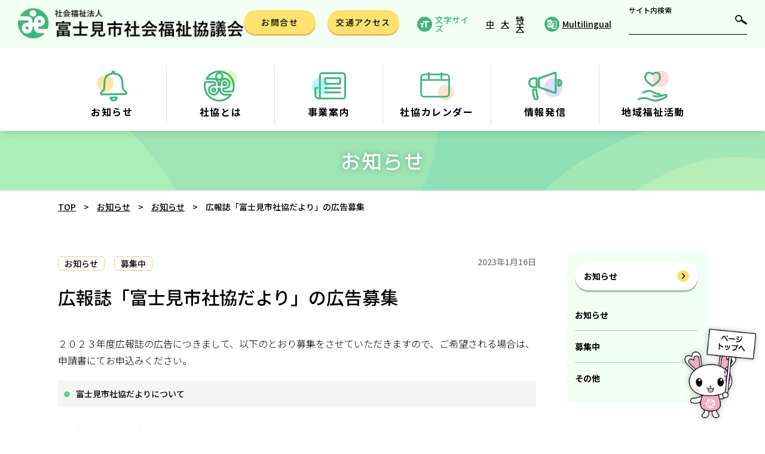

--- FILE ---
content_type: text/html; charset=UTF-8
request_url: https://www.fujimi-shakyo.or.jp/news/info/3012/
body_size: 11261
content:
<!DOCTYPE html>
<html lang="ja">
<head>
	
<!-- Google Tag Manager -->
<script>(function(w,d,s,l,i){w[l]=w[l]||[];w[l].push({'gtm.start':
new Date().getTime(),event:'gtm.js'});var f=d.getElementsByTagName(s)[0],
j=d.createElement(s),dl=l!='dataLayer'?'&l='+l:'';j.async=true;j.src=
'https://www.googletagmanager.com/gtm.js?id='+i+dl;f.parentNode.insertBefore(j,f);
})(window,document,'script','dataLayer','GTM-M5MJVXZ');</script>
<!-- End Google Tag Manager -->

<meta charset="UTF-8" />
<meta name="viewport" content="width=device-width" />
<link rel="preconnect" href="https://fonts.googleapis.com">
<link rel="preconnect" href="https://fonts.gstatic.com" crossorigin>
<link rel="stylesheet" href="https://unpkg.com/swiper@8/swiper-bundle.min.css"/>
<link href="https://fonts.googleapis.com/css2?family=Noto+Sans+JP:wght@300;500;700&display=swap" rel="stylesheet">
<link href="https://fonts.googleapis.com/css2?family=Murecho:wght@300&display=swap" rel="stylesheet">
<script type="text/javascript" src="https://cdnjs.cloudflare.com/ajax/libs/jquery/3.5.1/jquery.min.js"></script>
<script type="text/javascript" src="https://cdnjs.cloudflare.com/ajax/libs/jQuery-rwdImageMaps/1.6/jquery.rwdImageMaps.min.js"></script>
<script>
$(function(){
    $('img[usemap]').rwdImageMaps();
});
</script>
<!-- google ウェブサイト翻訳ツール -->
<script type="text/javascript">
function googleTranslateElementInit() {
    new google.translate.TranslateElement({pageLanguage: 'ja', includedLanguages: 'en,ko,zh-CN,zh-TW', layout: google.translate.TranslateElement.InlineLayout.SIMPLE,}, 'google_translate_element');
}
</script><script type="text/javascript" src="//translate.google.com/translate_a/element.js?cb=googleTranslateElementInit"></script>
<script type="text/javascript">
var ajaxUrl = "https://www.fujimi-shakyo.or.jp/wp-admin/admin-ajax.php";
var defaultYear = "";
var defaultMonth = "";
</script>
<title>広報誌「富士見市社協だより」の広告募集 | 富士見市社会福祉協議会</title>
<meta name='robots' content='max-image-preview:large' />
	<style>img:is([sizes="auto" i], [sizes^="auto," i]) { contain-intrinsic-size: 3000px 1500px }</style>
	<link rel='dns-prefetch' href='//unpkg.com' />
<link rel='dns-prefetch' href='//cdnjs.cloudflare.com' />
<link rel="alternate" type="application/rss+xml" title="富士見市社会福祉協議会 &raquo; フィード" href="https://www.fujimi-shakyo.or.jp/feed/" />
<link rel="alternate" type="application/rss+xml" title="富士見市社会福祉協議会 &raquo; コメントフィード" href="https://www.fujimi-shakyo.or.jp/comments/feed/" />
<script type="text/javascript">
/* <![CDATA[ */
window._wpemojiSettings = {"baseUrl":"https:\/\/s.w.org\/images\/core\/emoji\/15.0.3\/72x72\/","ext":".png","svgUrl":"https:\/\/s.w.org\/images\/core\/emoji\/15.0.3\/svg\/","svgExt":".svg","source":{"concatemoji":"https:\/\/www.fujimi-shakyo.or.jp\/wp-includes\/js\/wp-emoji-release.min.js?ver=6.7.4"}};
/*! This file is auto-generated */
!function(i,n){var o,s,e;function c(e){try{var t={supportTests:e,timestamp:(new Date).valueOf()};sessionStorage.setItem(o,JSON.stringify(t))}catch(e){}}function p(e,t,n){e.clearRect(0,0,e.canvas.width,e.canvas.height),e.fillText(t,0,0);var t=new Uint32Array(e.getImageData(0,0,e.canvas.width,e.canvas.height).data),r=(e.clearRect(0,0,e.canvas.width,e.canvas.height),e.fillText(n,0,0),new Uint32Array(e.getImageData(0,0,e.canvas.width,e.canvas.height).data));return t.every(function(e,t){return e===r[t]})}function u(e,t,n){switch(t){case"flag":return n(e,"\ud83c\udff3\ufe0f\u200d\u26a7\ufe0f","\ud83c\udff3\ufe0f\u200b\u26a7\ufe0f")?!1:!n(e,"\ud83c\uddfa\ud83c\uddf3","\ud83c\uddfa\u200b\ud83c\uddf3")&&!n(e,"\ud83c\udff4\udb40\udc67\udb40\udc62\udb40\udc65\udb40\udc6e\udb40\udc67\udb40\udc7f","\ud83c\udff4\u200b\udb40\udc67\u200b\udb40\udc62\u200b\udb40\udc65\u200b\udb40\udc6e\u200b\udb40\udc67\u200b\udb40\udc7f");case"emoji":return!n(e,"\ud83d\udc26\u200d\u2b1b","\ud83d\udc26\u200b\u2b1b")}return!1}function f(e,t,n){var r="undefined"!=typeof WorkerGlobalScope&&self instanceof WorkerGlobalScope?new OffscreenCanvas(300,150):i.createElement("canvas"),a=r.getContext("2d",{willReadFrequently:!0}),o=(a.textBaseline="top",a.font="600 32px Arial",{});return e.forEach(function(e){o[e]=t(a,e,n)}),o}function t(e){var t=i.createElement("script");t.src=e,t.defer=!0,i.head.appendChild(t)}"undefined"!=typeof Promise&&(o="wpEmojiSettingsSupports",s=["flag","emoji"],n.supports={everything:!0,everythingExceptFlag:!0},e=new Promise(function(e){i.addEventListener("DOMContentLoaded",e,{once:!0})}),new Promise(function(t){var n=function(){try{var e=JSON.parse(sessionStorage.getItem(o));if("object"==typeof e&&"number"==typeof e.timestamp&&(new Date).valueOf()<e.timestamp+604800&&"object"==typeof e.supportTests)return e.supportTests}catch(e){}return null}();if(!n){if("undefined"!=typeof Worker&&"undefined"!=typeof OffscreenCanvas&&"undefined"!=typeof URL&&URL.createObjectURL&&"undefined"!=typeof Blob)try{var e="postMessage("+f.toString()+"("+[JSON.stringify(s),u.toString(),p.toString()].join(",")+"));",r=new Blob([e],{type:"text/javascript"}),a=new Worker(URL.createObjectURL(r),{name:"wpTestEmojiSupports"});return void(a.onmessage=function(e){c(n=e.data),a.terminate(),t(n)})}catch(e){}c(n=f(s,u,p))}t(n)}).then(function(e){for(var t in e)n.supports[t]=e[t],n.supports.everything=n.supports.everything&&n.supports[t],"flag"!==t&&(n.supports.everythingExceptFlag=n.supports.everythingExceptFlag&&n.supports[t]);n.supports.everythingExceptFlag=n.supports.everythingExceptFlag&&!n.supports.flag,n.DOMReady=!1,n.readyCallback=function(){n.DOMReady=!0}}).then(function(){return e}).then(function(){var e;n.supports.everything||(n.readyCallback(),(e=n.source||{}).concatemoji?t(e.concatemoji):e.wpemoji&&e.twemoji&&(t(e.twemoji),t(e.wpemoji)))}))}((window,document),window._wpemojiSettings);
/* ]]> */
</script>
<style id='wp-emoji-styles-inline-css' type='text/css'>

	img.wp-smiley, img.emoji {
		display: inline !important;
		border: none !important;
		box-shadow: none !important;
		height: 1em !important;
		width: 1em !important;
		margin: 0 0.07em !important;
		vertical-align: -0.1em !important;
		background: none !important;
		padding: 0 !important;
	}
</style>
<link rel='stylesheet' id='wp-block-library-css' href='https://www.fujimi-shakyo.or.jp/wp-includes/css/dist/block-library/style.min.css?ver=6.7.4' type='text/css' media='all' />
<style id='classic-theme-styles-inline-css' type='text/css'>
/*! This file is auto-generated */
.wp-block-button__link{color:#fff;background-color:#32373c;border-radius:9999px;box-shadow:none;text-decoration:none;padding:calc(.667em + 2px) calc(1.333em + 2px);font-size:1.125em}.wp-block-file__button{background:#32373c;color:#fff;text-decoration:none}
</style>
<style id='global-styles-inline-css' type='text/css'>
:root{--wp--preset--aspect-ratio--square: 1;--wp--preset--aspect-ratio--4-3: 4/3;--wp--preset--aspect-ratio--3-4: 3/4;--wp--preset--aspect-ratio--3-2: 3/2;--wp--preset--aspect-ratio--2-3: 2/3;--wp--preset--aspect-ratio--16-9: 16/9;--wp--preset--aspect-ratio--9-16: 9/16;--wp--preset--color--black: #000000;--wp--preset--color--cyan-bluish-gray: #abb8c3;--wp--preset--color--white: #ffffff;--wp--preset--color--pale-pink: #f78da7;--wp--preset--color--vivid-red: #cf2e2e;--wp--preset--color--luminous-vivid-orange: #ff6900;--wp--preset--color--luminous-vivid-amber: #fcb900;--wp--preset--color--light-green-cyan: #7bdcb5;--wp--preset--color--vivid-green-cyan: #00d084;--wp--preset--color--pale-cyan-blue: #8ed1fc;--wp--preset--color--vivid-cyan-blue: #0693e3;--wp--preset--color--vivid-purple: #9b51e0;--wp--preset--gradient--vivid-cyan-blue-to-vivid-purple: linear-gradient(135deg,rgba(6,147,227,1) 0%,rgb(155,81,224) 100%);--wp--preset--gradient--light-green-cyan-to-vivid-green-cyan: linear-gradient(135deg,rgb(122,220,180) 0%,rgb(0,208,130) 100%);--wp--preset--gradient--luminous-vivid-amber-to-luminous-vivid-orange: linear-gradient(135deg,rgba(252,185,0,1) 0%,rgba(255,105,0,1) 100%);--wp--preset--gradient--luminous-vivid-orange-to-vivid-red: linear-gradient(135deg,rgba(255,105,0,1) 0%,rgb(207,46,46) 100%);--wp--preset--gradient--very-light-gray-to-cyan-bluish-gray: linear-gradient(135deg,rgb(238,238,238) 0%,rgb(169,184,195) 100%);--wp--preset--gradient--cool-to-warm-spectrum: linear-gradient(135deg,rgb(74,234,220) 0%,rgb(151,120,209) 20%,rgb(207,42,186) 40%,rgb(238,44,130) 60%,rgb(251,105,98) 80%,rgb(254,248,76) 100%);--wp--preset--gradient--blush-light-purple: linear-gradient(135deg,rgb(255,206,236) 0%,rgb(152,150,240) 100%);--wp--preset--gradient--blush-bordeaux: linear-gradient(135deg,rgb(254,205,165) 0%,rgb(254,45,45) 50%,rgb(107,0,62) 100%);--wp--preset--gradient--luminous-dusk: linear-gradient(135deg,rgb(255,203,112) 0%,rgb(199,81,192) 50%,rgb(65,88,208) 100%);--wp--preset--gradient--pale-ocean: linear-gradient(135deg,rgb(255,245,203) 0%,rgb(182,227,212) 50%,rgb(51,167,181) 100%);--wp--preset--gradient--electric-grass: linear-gradient(135deg,rgb(202,248,128) 0%,rgb(113,206,126) 100%);--wp--preset--gradient--midnight: linear-gradient(135deg,rgb(2,3,129) 0%,rgb(40,116,252) 100%);--wp--preset--font-size--small: 13px;--wp--preset--font-size--medium: 20px;--wp--preset--font-size--large: 36px;--wp--preset--font-size--x-large: 42px;--wp--preset--spacing--20: 0.44rem;--wp--preset--spacing--30: 0.67rem;--wp--preset--spacing--40: 1rem;--wp--preset--spacing--50: 1.5rem;--wp--preset--spacing--60: 2.25rem;--wp--preset--spacing--70: 3.38rem;--wp--preset--spacing--80: 5.06rem;--wp--preset--shadow--natural: 6px 6px 9px rgba(0, 0, 0, 0.2);--wp--preset--shadow--deep: 12px 12px 50px rgba(0, 0, 0, 0.4);--wp--preset--shadow--sharp: 6px 6px 0px rgba(0, 0, 0, 0.2);--wp--preset--shadow--outlined: 6px 6px 0px -3px rgba(255, 255, 255, 1), 6px 6px rgba(0, 0, 0, 1);--wp--preset--shadow--crisp: 6px 6px 0px rgba(0, 0, 0, 1);}:where(.is-layout-flex){gap: 0.5em;}:where(.is-layout-grid){gap: 0.5em;}body .is-layout-flex{display: flex;}.is-layout-flex{flex-wrap: wrap;align-items: center;}.is-layout-flex > :is(*, div){margin: 0;}body .is-layout-grid{display: grid;}.is-layout-grid > :is(*, div){margin: 0;}:where(.wp-block-columns.is-layout-flex){gap: 2em;}:where(.wp-block-columns.is-layout-grid){gap: 2em;}:where(.wp-block-post-template.is-layout-flex){gap: 1.25em;}:where(.wp-block-post-template.is-layout-grid){gap: 1.25em;}.has-black-color{color: var(--wp--preset--color--black) !important;}.has-cyan-bluish-gray-color{color: var(--wp--preset--color--cyan-bluish-gray) !important;}.has-white-color{color: var(--wp--preset--color--white) !important;}.has-pale-pink-color{color: var(--wp--preset--color--pale-pink) !important;}.has-vivid-red-color{color: var(--wp--preset--color--vivid-red) !important;}.has-luminous-vivid-orange-color{color: var(--wp--preset--color--luminous-vivid-orange) !important;}.has-luminous-vivid-amber-color{color: var(--wp--preset--color--luminous-vivid-amber) !important;}.has-light-green-cyan-color{color: var(--wp--preset--color--light-green-cyan) !important;}.has-vivid-green-cyan-color{color: var(--wp--preset--color--vivid-green-cyan) !important;}.has-pale-cyan-blue-color{color: var(--wp--preset--color--pale-cyan-blue) !important;}.has-vivid-cyan-blue-color{color: var(--wp--preset--color--vivid-cyan-blue) !important;}.has-vivid-purple-color{color: var(--wp--preset--color--vivid-purple) !important;}.has-black-background-color{background-color: var(--wp--preset--color--black) !important;}.has-cyan-bluish-gray-background-color{background-color: var(--wp--preset--color--cyan-bluish-gray) !important;}.has-white-background-color{background-color: var(--wp--preset--color--white) !important;}.has-pale-pink-background-color{background-color: var(--wp--preset--color--pale-pink) !important;}.has-vivid-red-background-color{background-color: var(--wp--preset--color--vivid-red) !important;}.has-luminous-vivid-orange-background-color{background-color: var(--wp--preset--color--luminous-vivid-orange) !important;}.has-luminous-vivid-amber-background-color{background-color: var(--wp--preset--color--luminous-vivid-amber) !important;}.has-light-green-cyan-background-color{background-color: var(--wp--preset--color--light-green-cyan) !important;}.has-vivid-green-cyan-background-color{background-color: var(--wp--preset--color--vivid-green-cyan) !important;}.has-pale-cyan-blue-background-color{background-color: var(--wp--preset--color--pale-cyan-blue) !important;}.has-vivid-cyan-blue-background-color{background-color: var(--wp--preset--color--vivid-cyan-blue) !important;}.has-vivid-purple-background-color{background-color: var(--wp--preset--color--vivid-purple) !important;}.has-black-border-color{border-color: var(--wp--preset--color--black) !important;}.has-cyan-bluish-gray-border-color{border-color: var(--wp--preset--color--cyan-bluish-gray) !important;}.has-white-border-color{border-color: var(--wp--preset--color--white) !important;}.has-pale-pink-border-color{border-color: var(--wp--preset--color--pale-pink) !important;}.has-vivid-red-border-color{border-color: var(--wp--preset--color--vivid-red) !important;}.has-luminous-vivid-orange-border-color{border-color: var(--wp--preset--color--luminous-vivid-orange) !important;}.has-luminous-vivid-amber-border-color{border-color: var(--wp--preset--color--luminous-vivid-amber) !important;}.has-light-green-cyan-border-color{border-color: var(--wp--preset--color--light-green-cyan) !important;}.has-vivid-green-cyan-border-color{border-color: var(--wp--preset--color--vivid-green-cyan) !important;}.has-pale-cyan-blue-border-color{border-color: var(--wp--preset--color--pale-cyan-blue) !important;}.has-vivid-cyan-blue-border-color{border-color: var(--wp--preset--color--vivid-cyan-blue) !important;}.has-vivid-purple-border-color{border-color: var(--wp--preset--color--vivid-purple) !important;}.has-vivid-cyan-blue-to-vivid-purple-gradient-background{background: var(--wp--preset--gradient--vivid-cyan-blue-to-vivid-purple) !important;}.has-light-green-cyan-to-vivid-green-cyan-gradient-background{background: var(--wp--preset--gradient--light-green-cyan-to-vivid-green-cyan) !important;}.has-luminous-vivid-amber-to-luminous-vivid-orange-gradient-background{background: var(--wp--preset--gradient--luminous-vivid-amber-to-luminous-vivid-orange) !important;}.has-luminous-vivid-orange-to-vivid-red-gradient-background{background: var(--wp--preset--gradient--luminous-vivid-orange-to-vivid-red) !important;}.has-very-light-gray-to-cyan-bluish-gray-gradient-background{background: var(--wp--preset--gradient--very-light-gray-to-cyan-bluish-gray) !important;}.has-cool-to-warm-spectrum-gradient-background{background: var(--wp--preset--gradient--cool-to-warm-spectrum) !important;}.has-blush-light-purple-gradient-background{background: var(--wp--preset--gradient--blush-light-purple) !important;}.has-blush-bordeaux-gradient-background{background: var(--wp--preset--gradient--blush-bordeaux) !important;}.has-luminous-dusk-gradient-background{background: var(--wp--preset--gradient--luminous-dusk) !important;}.has-pale-ocean-gradient-background{background: var(--wp--preset--gradient--pale-ocean) !important;}.has-electric-grass-gradient-background{background: var(--wp--preset--gradient--electric-grass) !important;}.has-midnight-gradient-background{background: var(--wp--preset--gradient--midnight) !important;}.has-small-font-size{font-size: var(--wp--preset--font-size--small) !important;}.has-medium-font-size{font-size: var(--wp--preset--font-size--medium) !important;}.has-large-font-size{font-size: var(--wp--preset--font-size--large) !important;}.has-x-large-font-size{font-size: var(--wp--preset--font-size--x-large) !important;}
:where(.wp-block-post-template.is-layout-flex){gap: 1.25em;}:where(.wp-block-post-template.is-layout-grid){gap: 1.25em;}
:where(.wp-block-columns.is-layout-flex){gap: 2em;}:where(.wp-block-columns.is-layout-grid){gap: 2em;}
:root :where(.wp-block-pullquote){font-size: 1.5em;line-height: 1.6;}
</style>
<link rel='stylesheet' id='blankslate-style-css' href='https://www.fujimi-shakyo.or.jp/wp-content/themes/fujimi-shakyo/style.css?ver=6.7.4' type='text/css' media='all' />
<link rel='stylesheet' id='style-css' href='https://www.fujimi-shakyo.or.jp/wp-content/themes/fujimi-shakyo/css/template.css?ver=6.7.4' type='text/css' media='all' />
<link rel='stylesheet' id='gutenberg-css' href='https://www.fujimi-shakyo.or.jp/wp-content/themes/fujimi-shakyo/css/gutenberg.css?ver=6.7.4' type='text/css' media='all' />
<link rel='stylesheet' id='fix-css' href='https://www.fujimi-shakyo.or.jp/wp-content/themes/fujimi-shakyo/css/fix.css?ver=6.7.4' type='text/css' media='all' />
<link rel='stylesheet' id='calendar-css' href='https://www.fujimi-shakyo.or.jp/wp-content/themes/fujimi-shakyo/css/calendar.css?ver=6.7.4' type='text/css' media='all' />
<link rel='stylesheet' id='swiper-css' href='https://unpkg.com/swiper@8/swiper-bundle.min.css?ver=6.7.4' type='text/css' media='all' />
<script type="text/javascript" src="https://www.fujimi-shakyo.or.jp/wp-includes/js/jquery/jquery.min.js?ver=3.7.1" id="jquery-core-js"></script>
<script type="text/javascript" src="https://www.fujimi-shakyo.or.jp/wp-includes/js/jquery/jquery-migrate.min.js?ver=3.4.1" id="jquery-migrate-js"></script>
<script type="text/javascript" src="https://unpkg.com/swiper@8/swiper-bundle.min.js?ver=6.7.4" id="swiper-js"></script>
<script type="text/javascript" src="https://cdnjs.cloudflare.com/ajax/libs/jsrender/1.0.11/jsrender.min.js?ver=6.7.4" id="jsrender-js"></script>
<script type="text/javascript" src="https://cdnjs.cloudflare.com/ajax/libs/jsviews/1.0.11/jsviews.min.js?ver=6.7.4" id="jsview-js"></script>
<script type="text/javascript" src="https://www.fujimi-shakyo.or.jp/wp-content/themes/fujimi-shakyo/js/template.js?ver=6.7.4" id="functions-js"></script>
<link rel="https://api.w.org/" href="https://www.fujimi-shakyo.or.jp/wp-json/" /><link rel="alternate" title="JSON" type="application/json" href="https://www.fujimi-shakyo.or.jp/wp-json/wp/v2/posts/3012" /><link rel="EditURI" type="application/rsd+xml" title="RSD" href="https://www.fujimi-shakyo.or.jp/xmlrpc.php?rsd" />
<meta name="generator" content="WordPress 6.7.4" />
<link rel="canonical" href="https://www.fujimi-shakyo.or.jp/news/info/3012/" />
<link rel='shortlink' href='https://www.fujimi-shakyo.or.jp/?p=3012' />
<link rel="alternate" title="oEmbed (JSON)" type="application/json+oembed" href="https://www.fujimi-shakyo.or.jp/wp-json/oembed/1.0/embed?url=https%3A%2F%2Fwww.fujimi-shakyo.or.jp%2Fnews%2Finfo%2F3012%2F" />
<link rel="alternate" title="oEmbed (XML)" type="text/xml+oembed" href="https://www.fujimi-shakyo.or.jp/wp-json/oembed/1.0/embed?url=https%3A%2F%2Fwww.fujimi-shakyo.or.jp%2Fnews%2Finfo%2F3012%2F&#038;format=xml" />
<style type="text/css">.recentcomments a{display:inline !important;padding:0 !important;margin:0 !important;}</style><link rel="icon" href="https://www.fujimi-shakyo.or.jp/wp-content/uploads/2022/04/cropped-favicon_A-32x32.png" sizes="32x32" />
<link rel="icon" href="https://www.fujimi-shakyo.or.jp/wp-content/uploads/2022/04/cropped-favicon_A-192x192.png" sizes="192x192" />
<link rel="apple-touch-icon" href="https://www.fujimi-shakyo.or.jp/wp-content/uploads/2022/04/cropped-favicon_A-180x180.png" />
<meta name="msapplication-TileImage" content="https://www.fujimi-shakyo.or.jp/wp-content/uploads/2022/04/cropped-favicon_A-270x270.png" />
		<style type="text/css" id="wp-custom-css">
			.s-top-banner p{
    font-size: .875rem;
    text-align: center;
    margin-top: 10px;
	   font-weight: 300;
	   line-height: 25px;
}
		</style>
		
</head>
<body class="post-template-default single single-post postid-3012 single-format-standard wp-embed-responsive">

<!-- Google Tag Manager (noscript) -->
<noscript><iframe src="https://www.googletagmanager.com/ns.html?id=GTM-M5MJVXZ"
height="0" width="0" style="display:none;visibility:hidden"></iframe></noscript>
<!-- End Google Tag Manager (noscript) -->
	
<!--<div id="google_translate_element"></div>-->
<a href="#content" class="skip-link screen-reader-text">Skip to the content</a>

<header class="c-header">
	<div class="c-header__first">
		<div class="c-header__firstInner">
			<h1 class="c-header__firstLogo">
				<a href="https://www.fujimi-shakyo.or.jp/">
					<img src="https://www.fujimi-shakyo.or.jp/wp-content/themes/fujimi-shakyo/img/common/logo.png" alt="富士見市社会福祉協議会">
				</a>
			</h1>
			<div class="c-header__firstLinks c-navOtherLinks">
				<div class="c-navOtherLinks__links">
					<a href="https://www.fujimi-shakyo.or.jp/contact" class="c-navOtherLinks__linksLink">
						<span class="c-navOtherLinks__linksText">
							お問合せ
						</span>
					</a>
					<a href="https://www.fujimi-shakyo.or.jp/aboutus/access" class="c-navOtherLinks__linksLink">
						<span class="c-navOtherLinks__linksText">
							交通アクセス
						</span>
					</a>
				</div>
				<div class="c-navOtherLinks__settings">
					<span class="c-navOtherLinks__settingsLink">
						<img src="https://www.fujimi-shakyo.or.jp/wp-content/themes/fujimi-shakyo/img/common/nav_changeFont.svg" alt="">
                        <span class="c-navOtherLinks__settingTitle">文字サイズ</span>&nbsp;
                        <span class="c-navOtherLinks__settingText c-language__normal">
                            <a href="javascript:void(0);">中</a>
                        </span>&nbsp;
                        <span class="c-navOtherLinks__settingText c-language__medium">
                            <a href="javascript:void(0);">大</a>
                        </span>&nbsp;
                        <span class="c-navOtherLinks__settingText c-language__large">
                            <a href="javascript:void(0);">特大</a>
                        </span>
					</span>
					<a href="https://www.fujimi-shakyo.or.jp/multilingual" class="c-navOtherLinks__settingsLink">
						<img src="https://www.fujimi-shakyo.or.jp/wp-content/themes/fujimi-shakyo/img/common/nav_multilingual.svg" alt="">
						<span class="c-navOtherLinks__settingText">
							Multilingual
						</span>
					</a>
				</div>
				<div class="c-navOtherLinks__search">
					
				<script async src="https://cse.google.com/cse.js?cx=b688e5f5695e515b8"></script>
				<!-- <div class="gcse-searchbox-only"></div> -->

					<form role="search" method="get" id="searchform" class="c-searchform" action="https://www.fujimi-shakyo.or.jp/search">
						<div class="c-searchform__inner">
							<label class="c-searchform__label" for="s">サイト内検索</label>
							<input type="text" value="" name="q" id="s" />
							<input type="submit" id="searchsubmit" value="" />
						</div>
					</form>
				</div>
			</div>
			<div class="c-header__firstNavButton">
				<button aria-label="ナビゲーションの切替">
					<i></i>
					<i></i>
					<i></i>
			</button>
	
			</div>
		</div>
	</div>
	<nav class="c-header__nav">
		<div class="c-inner">
			<div class="c-navOtherLinks">
				<div class="c-navOtherLinks__links">
					<a href="https://www.fujimi-shakyo.or.jp/contact" class="c-navOtherLinks__linksLink">
						<span class="c-navOtherLinks__linksText">
							お問合せ
						</span>
					</a>
					<a href="https://www.fujimi-shakyo.or.jp/aboutus/access" class="c-navOtherLinks__linksLink">
						<span class="c-navOtherLinks__linksText">
							交通アクセス
						</span>
					</a>
				</div>
				<div class="c-navOtherLinks__settings">
					<a href="https://www.fujimi-shakyo.or.jp/font" class="c-navOtherLinks__settingsLink">
						<img src="https://www.fujimi-shakyo.or.jp/wp-content/themes/fujimi-shakyo/img/common/nav_changeFont.svg" alt="">
						<span class="c-navOtherLinks__settingText">
							文字の大きさ変更
						</span>
					</a>
					<a href="https://www.fujimi-shakyo.or.jp/multilingual" class="c-navOtherLinks__settingsLink">
						<img src="https://www.fujimi-shakyo.or.jp/wp-content/themes/fujimi-shakyo/img/common/nav_multilingual.svg" alt="">
						<span class="c-navOtherLinks__settingText">
							multilingual
						</span>
					</a>
				</div>
				<div class="c-navOtherLinks__search">
					<!-- 
						▼参考
						https://since-inc.jp/blog/3542
					 -->
					<form role="search" method="get" id="searchform" class="c-searchform" action="https://www.fujimi-shakyo.or.jp/search">
						<div class="c-searchform__inner">
							<label class="c-searchform__label" for="s">サイト内検索</label>
							<input type="text" value="" name="q" id="s" />
							<input type="submit" id="searchsubmit" value="" />
						</div>
					</form>
				</div>
			</div>
			<div class="c-navLinks">
				<ul class="c-navLinks__list">
					<li class="c-navLinks__item">
						<a href="https://www.fujimi-shakyo.or.jp" class="c-navLinks__link">
							<figure class="c-navLinks__image">
								<img src="https://www.fujimi-shakyo.or.jp/wp-content/themes/fujimi-shakyo/img/common/nav_0.svg" alt="">
							</figure>
							<span class="c-navLinks__title">
								ホーム
							</span>
						</a>
					</li>
				
					<li class="c-navLinks__item">
						<a href="https://www.fujimi-shakyo.or.jp/news" class="c-navLinks__link">
							<figure class="c-navLinks__image">
								<img src="https://www.fujimi-shakyo.or.jp/wp-content/themes/fujimi-shakyo/img/common/nav_1.svg" alt="">
							</figure>
							<span class="c-navLinks__title">
								お知らせ
							</span>
						</a>
					</li>
	
					<li class="c-navLinks__item">
						<a href="https://www.fujimi-shakyo.or.jp/aboutus" class="c-navLinks__link">
							<figure class="c-navLinks__image">
								<img src="https://www.fujimi-shakyo.or.jp/wp-content/themes/fujimi-shakyo/img/common/nav_2.svg" alt="">
							</figure>
							<span class="c-navLinks__title">
								社協とは
							</span>
						</a>
					</li>
					<li class="c-navLinks__item">
						<a href="https://www.fujimi-shakyo.or.jp/service" class="c-navLinks__link">
							<figure class="c-navLinks__image">
								<img src="https://www.fujimi-shakyo.or.jp/wp-content/themes/fujimi-shakyo/img/common/nav_3.svg" alt="">
							</figure>
							<span class="c-navLinks__title">
								事業案内
							</span>
						</a>
					</li>
					<li class="c-navLinks__item">
						<a href="https://www.fujimi-shakyo.or.jp/calendar" class="c-navLinks__link">
							<figure class="c-navLinks__image">
								<img src="https://www.fujimi-shakyo.or.jp/wp-content/themes/fujimi-shakyo/img/common/nav_4.svg" alt="">
							</figure>
							<span class="c-navLinks__title">
								社協カレンダー
							</span>
						</a>
					</li>
					<li class="c-navLinks__item">
						<a href="https://www.fujimi-shakyo.or.jp/publication" class="c-navLinks__link">
							<figure class="c-navLinks__image">
								<img src="https://www.fujimi-shakyo.or.jp/wp-content/themes/fujimi-shakyo/img/common/nav_5.svg" alt="">
							</figure>
							<span class="c-navLinks__title">
								情報発信
							</span>
						</a>
					</li>
					<li class="c-navLinks__item">
						<a href="https://www.fujimi-shakyo.or.jp/welfare_activity" class="c-navLinks__link">
							<figure class="c-navLinks__image">
								<img src="https://www.fujimi-shakyo.or.jp/wp-content/themes/fujimi-shakyo/img/common/nav_6.svg" alt="">
							</figure>
							<span class="c-navLinks__title">
								地域福祉活動
							</span>
						</a>
					</li>
				</ul>
			</div>
		</div>
	</nav>

	<div class="c-header__second">
		<div class="c-inner c-navLinks">
			<ul class="c-navLinks__list">
				<li class="c-navLinks__item">
					<a href="https://www.fujimi-shakyo.or.jp/news" class="c-navLinks__link">
						<figure class="c-navLinks__image">
							<img src="https://www.fujimi-shakyo.or.jp/wp-content/themes/fujimi-shakyo/img/common/nav_1.svg" alt="">
						</figure>
						<span class="c-navLinks__title">
							お知らせ
						</span>
					</a>
				</li>

				<li class="c-navLinks__item">
					<a href="https://www.fujimi-shakyo.or.jp/aboutus" class="c-navLinks__link">
						<figure class="c-navLinks__image">
							<img src="https://www.fujimi-shakyo.or.jp/wp-content/themes/fujimi-shakyo/img/common/nav_2.svg" alt="">
						</figure>
						<span class="c-navLinks__title">
							社協とは
						</span>
					</a>
				</li>
				<li class="c-navLinks__item">
					<a href="https://www.fujimi-shakyo.or.jp/service" class="c-navLinks__link">
						<figure class="c-navLinks__image">
							<img src="https://www.fujimi-shakyo.or.jp/wp-content/themes/fujimi-shakyo/img/common/nav_3.svg" alt="">
						</figure>
						<span class="c-navLinks__title">
							事業案内
						</span>
					</a>
				</li>
				<li class="c-navLinks__item">
					<a href="https://www.fujimi-shakyo.or.jp/calendar" class="c-navLinks__link">
						<figure class="c-navLinks__image">
							<img src="https://www.fujimi-shakyo.or.jp/wp-content/themes/fujimi-shakyo/img/common/nav_4.svg" alt="">
						</figure>
						<span class="c-navLinks__title">
							社協カレンダー
						</span>
					</a>
				</li>
				<li class="c-navLinks__item">
					<a href="https://www.fujimi-shakyo.or.jp/publication" class="c-navLinks__link">
						<figure class="c-navLinks__image">
							<img src="https://www.fujimi-shakyo.or.jp/wp-content/themes/fujimi-shakyo/img/common/nav_5.svg" alt="">
						</figure>
						<span class="c-navLinks__title">
							情報発信
						</span>
					</a>
				</li>
				<li class="c-navLinks__item">
					<a href="https://www.fujimi-shakyo.or.jp/welfare_activity" class="c-navLinks__link">
						<figure class="c-navLinks__image">
							<img src="https://www.fujimi-shakyo.or.jp/wp-content/themes/fujimi-shakyo/img/common/nav_6.svg" alt="">
						</figure>
						<span class="c-navLinks__title">
							地域福祉活動
						</span>
					</a>
				</li>
			</ul>

		</div>
	</div>
</header>

<main>
	
	<section class="s-sectionHeader">
  <div class="c-inner">
              <div class="s-sectionHeader__title">
          お知らせ        </div>
        </div>
</section>		<div class="c-breadcrumb">
		<div class="c-inner">
			<div class="c-breadcrumb__wrap">
				<span property="itemListElement" typeof="ListItem"><a property="item" typeof="WebPage" title="TOPへ移動する" href="https://www.fujimi-shakyo.or.jp/" class="post-clumn-archive" ><span property="name">TOP</span></a><meta property="position" content="1"></span> &gt; <span property="itemListElement" typeof="ListItem"><a property="item" typeof="WebPage" title="お知らせへ移動する" href="https://www.fujimi-shakyo.or.jp/news/" class="post-clumn-archive" ><span property="name">お知らせ</span></a><meta property="position" content="2"></span> &gt; <span property="itemListElement" typeof="ListItem"><a property="item" typeof="WebPage" title="Go to the お知らせ カテゴリー archives." href="https://www.fujimi-shakyo.or.jp/news/category/info/" class="taxonomy category" ><span property="name">お知らせ</span></a><meta property="position" content="3"></span> &gt; <span property="itemListElement" typeof="ListItem"><span property="name" class="post post-post current-item">広報誌「富士見市社協だより」の広告募集</span><meta property="url" content="https://www.fujimi-shakyo.or.jp/news/info/3012/"><meta property="position" content="4"></span>			</div>
		</div>
	</div>
	
	<section class="c-contents">
		<div class="c-inner -has--sidebar">
			<div class="c-inner__left">
				
	


<div class="c-singleHeader">
  <div class="c-singleHeader__meta">
    <div class="c-singleHeader__categories">
          <a href="https://www.fujimi-shakyo.or.jp/news/category/info">
      お知らせ      </a>
          <a href="https://www.fujimi-shakyo.or.jp/news/category/recruit">
      募集中      </a>
    
    </div>
    <time class="c-singleHeader__date">
      2023年1月16日    </time>


  </div>
  <h1 class="c-singleHeader__title">
    広報誌「富士見市社協だより」の広告募集  </h1>
</div>
<div class="c-gutenberg">


<p>２０２３年度広報誌の広告につきまして、以下のとおり募集をさせていただきますので、ご希望される場合は、申請書にてお申込みください。</p>



<ul class="wp-block-list"><li><strong>富士見市社協だよりについて</strong></li></ul>



<p>　　年４回発行予定：５・８・１１・２月号<br>　　市内全戸配布：１回約４９，０００部（２０２３年２月号）</p>



<ul class="wp-block-list"><li>　　<strong>規格・募集枠について</strong></li></ul>



<p>　　募集規格：縦４９ｍｍ×横８８ｍｍ（掲載位置：Ａ４半紙面内）<br>　　募集枠：１回８枠</p>



<ul class="wp-block-list"><li>　　<strong>掲載料について</strong></li></ul>



<p>　　発行１回につき、１５，０００円（税込）<br>　　※通年でのご希望の場合、６０，０００円（税込）　　</p>



<ul class="wp-block-list"><li><strong>申込について</strong></li></ul>



<p>　　申込期間：２０２３年２月１日（水）から２０２３年２月１５日(水)まで<br>　　申込書類：<mark style="background-color:rgba(0, 0, 0, 0)" class="has-inline-color has-black-color">「富士見市社会福祉協議会広告掲載申込書」</mark>にてお申込みください。<br>　　※募集枠を超えた場合、先着順での決定となります。<br>　　なお、掲載の可否につきましては、決定後ご連絡を申し上げます。　</p>



<div class="wp-block-columns is-layout-flex wp-container-core-columns-is-layout-1 wp-block-columns-is-layout-flex">
<div class="wp-block-column is-layout-flow wp-block-column-is-layout-flow">
<div class="wp-block-buttons is-layout-flex wp-block-buttons-is-layout-flex">
<div class="wp-block-button is-style-pdf_link"><a class="wp-block-button__link" href="https://www.fujimi-shakyo.or.jp/wp-content/uploads/2023/03/01020_要綱第１６号　有料広告に関する要綱（2024.2.1）.pdf">「有料広告に関する要綱」</a></div>
</div>
</div>



<div class="wp-block-column is-layout-flow wp-block-column-is-layout-flow">
<div class="wp-block-buttons is-layout-flex wp-block-buttons-is-layout-flex">
<div class="wp-block-button is-style-pdf_link"><a class="wp-block-button__link" href="https://www.fujimi-shakyo.or.jp/wp-content/uploads/2023/01/富士見市社会福祉協議会広告掲載申込書.pdf">「富士見市社会福祉協議会広告掲載申込書」</a></div>
</div>
</div>
</div>



<ul class="wp-block-list"><li>その他</li></ul>



<p>　　広告掲載の詳細については、<a href="https://www.fujimi-shakyo.or.jp/aboutus/advertisement/" data-type="page" data-id="133"><mark style="background-color:rgba(0, 0, 0, 0)" class="has-inline-color has-vivid-cyan-blue-color">後援・広告</mark></a>をご覧ください。</p>



<p>【問合せ先】<br>社会福祉法人富士見市社会福祉協議会<br>総務・経理グループ<br>電　話：０４９－２５４－０７４７<br>ＦＡＸ：０４９－２５５－４３７４</p>



<h2 class="wp-block-heading">　</h2>
</div>



<nav class="c-singlePagenation">

  <div class="c-singlePagenation__link">
          <a href="https://www.fujimi-shakyo.or.jp/news/info/2957/" rel="prev">< 前へ</a>    	</div>

	<div class="c-singlePagenation__link">
		<a href="https://www.fujimi-shakyo.or.jp/news">一覧</a>
	</div>


  <div class="c-singlePagenation__link">
          <a href="https://www.fujimi-shakyo.or.jp/news/info/3006/" rel="next">次へ ></a>      </div>

</nav>

  </div>  <aside id="sidebar" role="complementary" class="c-sidebar">
  <div class="c-sidebar__inner">
    <div class="c-sidebar__title">
      <a href="https://www.fujimi-shakyo.or.jp/news" class="c-sidebar__titleLink">
        お知らせ
      </a>
    </div>
    <ul class="c-sidebar__parentList">
          <li class="c-sidebar__parentItem">
        <div class="c-sidebar__parentWrap">
          <a href="https://www.fujimi-shakyo.or.jp/news/category/info" class="c-sidebar__parentLink">
          お知らせ          </a>
          <span class="c-sidebar__parentButton"></span>
        </div>
      </li>
          <li class="c-sidebar__parentItem">
        <div class="c-sidebar__parentWrap">
          <a href="https://www.fujimi-shakyo.or.jp/news/category/recruit" class="c-sidebar__parentLink">
          募集中          </a>
          <span class="c-sidebar__parentButton"></span>
        </div>
      </li>
          <li class="c-sidebar__parentItem">
        <div class="c-sidebar__parentWrap">
          <a href="https://www.fujimi-shakyo.or.jp/news/category/others" class="c-sidebar__parentLink">
          その他          </a>
          <span class="c-sidebar__parentButton"></span>
        </div>
      </li>
        </ul>
  </div>
</aside>  </div>  </section></main>




<footer class="c-footer">
	<div class="c-pageTop">
        <img src="https://www.fujimi-shakyo.or.jp/wp-content/themes/fujimi-shakyo/img/common/pagetop.png" alt="ページトップへ" />
	</div>
	<div class="c-footer__nav">
		<div class="c-inner">
			<div class="c-footer__navWrap">
				<div class="c-footer__navTitle">
					<a href="https://www.fujimi-shakyo.or.jp/aboutus" class="c-footer__navTitleLink">
					社会福祉協議会とは					</a>
				</div>
								<ul class="c-footer__navList -tablet--flex">
											<li class="c-footer__navItem">
							<a class="c-footer__navItemLink" href="https://www.fujimi-shakyo.or.jp/aboutus/member/">
								会員募集							</a>
						</li>
											<li class="c-footer__navItem">
							<a class="c-footer__navItemLink" href="https://www.fujimi-shakyo.or.jp/aboutus/donation/">
								寄付							</a>
						</li>
											<li class="c-footer__navItem">
							<a class="c-footer__navItemLink" href="https://www.fujimi-shakyo.or.jp/aboutus/coupon/">
								うさみん商品券							</a>
						</li>
											<li class="c-footer__navItem">
							<a class="c-footer__navItemLink" href="https://www.fujimi-shakyo.or.jp/aboutus/character/">
								うさみん							</a>
						</li>
											<li class="c-footer__navItem">
							<a class="c-footer__navItemLink" href="https://www.fujimi-shakyo.or.jp/aboutus/advertisement/">
								後援・広告							</a>
						</li>
											<li class="c-footer__navItem">
							<a class="c-footer__navItemLink" href="https://www.fujimi-shakyo.or.jp/aboutus/directer/">
								役員等紹介							</a>
						</li>
											<li class="c-footer__navItem">
							<a class="c-footer__navItemLink" href="https://www.fujimi-shakyo.or.jp/aboutus/access/">
								アクセス							</a>
						</li>
											<li class="c-footer__navItem">
							<a class="c-footer__navItemLink" href="https://www.fujimi-shakyo.or.jp/aboutus/document/">
								資料・例規集							</a>
						</li>
											<li class="c-footer__navItem">
							<a class="c-footer__navItemLink" href="https://www.fujimi-shakyo.or.jp/aboutus/questions/">
								よくある質問							</a>
						</li>
					
				</ul>
							</div>


			<div class="c-footer__navWrap">
				<div class="c-footer__navTitle">
					<a href="https://www.fujimi-shakyo.or.jp/service" class="c-footer__navTitleLink">
					事業案内					</a>
				</div>
								<ul class="c-footer__navList -pc--flex">
											<li class="c-footer__navItem">
							<a class="c-footer__navItemLink" href="https://www.fujimi-shakyo.or.jp/service/service_06/">
								介護支援ボランティアポイント事業							</a>
						</li>
											<li class="c-footer__navItem">
							<a class="c-footer__navItemLink" href="https://www.fujimi-shakyo.or.jp/service/service_01/">
								富士見市ボランティアセンター							</a>
						</li>
											<li class="c-footer__navItem">
							<a class="c-footer__navItemLink" href="https://www.fujimi-shakyo.or.jp/service/service_02/">
								ボランティア保険							</a>
						</li>
											<li class="c-footer__navItem">
							<a class="c-footer__navItemLink" href="https://www.fujimi-shakyo.or.jp/service/service_04/">
								使用済み切手・ベルマークの収集							</a>
						</li>
											<li class="c-footer__navItem">
							<a class="c-footer__navItemLink" href="https://www.fujimi-shakyo.or.jp/service/service_05/">
								ふじみ在宅福祉サービスセンター							</a>
						</li>
											<li class="c-footer__navItem">
							<a class="c-footer__navItemLink" href="https://www.fujimi-shakyo.or.jp/service/service_08/">
								生活支援体制整備事業							</a>
						</li>
											<li class="c-footer__navItem">
							<a class="c-footer__navItemLink" href="https://www.fujimi-shakyo.or.jp/service/service_09/">
								あいサポート事業							</a>
						</li>
											<li class="c-footer__navItem">
							<a class="c-footer__navItemLink" href="https://www.fujimi-shakyo.or.jp/service/service_10/">
								福祉教育・啓発							</a>
						</li>
											<li class="c-footer__navItem">
							<a class="c-footer__navItemLink" href="https://www.fujimi-shakyo.or.jp/service/service_11/">
								福祉の日事業							</a>
						</li>
											<li class="c-footer__navItem">
							<a class="c-footer__navItemLink" href="https://www.fujimi-shakyo.or.jp/service/service_12/">
								交流事業							</a>
						</li>
											<li class="c-footer__navItem">
							<a class="c-footer__navItemLink" href="https://www.fujimi-shakyo.or.jp/service/service_13/">
								新1年生お祝い事業							</a>
						</li>
											<li class="c-footer__navItem">
							<a class="c-footer__navItemLink" href="https://www.fujimi-shakyo.or.jp/service/service_14/">
								ふれあい福祉センター							</a>
						</li>
											<li class="c-footer__navItem">
							<a class="c-footer__navItemLink" href="https://www.fujimi-shakyo.or.jp/service/service_15/">
								生活サポートセンター☆ふじみ（自立相談支援機関）							</a>
						</li>
											<li class="c-footer__navItem">
							<a class="c-footer__navItemLink" href="https://www.fujimi-shakyo.or.jp/service/service_16/">
								生活福祉資金貸付							</a>
						</li>
											<li class="c-footer__navItem">
							<a class="c-footer__navItemLink" href="https://www.fujimi-shakyo.or.jp/service/service_17/">
								フードバンク事業							</a>
						</li>
											<li class="c-footer__navItem">
							<a class="c-footer__navItemLink" href="https://www.fujimi-shakyo.or.jp/service/service_19/">
								成年後見センターふじみ							</a>
						</li>
											<li class="c-footer__navItem">
							<a class="c-footer__navItemLink" href="https://www.fujimi-shakyo.or.jp/service/service_20/">
								法人後見事業							</a>
						</li>
											<li class="c-footer__navItem">
							<a class="c-footer__navItemLink" href="https://www.fujimi-shakyo.or.jp/service/service_21/">
								日常生活自立支援事業（あんしんサポートねっと）							</a>
						</li>
											<li class="c-footer__navItem">
							<a class="c-footer__navItemLink" href="https://www.fujimi-shakyo.or.jp/service/service_22/">
								手話通訳者派遣事業							</a>
						</li>
											<li class="c-footer__navItem">
							<a class="c-footer__navItemLink" href="https://www.fujimi-shakyo.or.jp/service/service_23/">
								手話講習会・要約筆記講習会							</a>
						</li>
											<li class="c-footer__navItem">
							<a class="c-footer__navItemLink" href="https://www.fujimi-shakyo.or.jp/service/service_24/">
								居宅介護支援事業							</a>
						</li>
											<li class="c-footer__navItem">
							<a class="c-footer__navItemLink" href="https://www.fujimi-shakyo.or.jp/service/service_25/">
								デイサービスセンター南畑							</a>
						</li>
											<li class="c-footer__navItem">
							<a class="c-footer__navItemLink" href="https://www.fujimi-shakyo.or.jp/service/service_26/">
								デイサービスセンターみずほ台							</a>
						</li>
											<li class="c-footer__navItem">
							<a class="c-footer__navItemLink" href="https://www.fujimi-shakyo.or.jp/service/service_28/">
								福祉機器貸出							</a>
						</li>
											<li class="c-footer__navItem">
							<a class="c-footer__navItemLink" href="https://www.fujimi-shakyo.or.jp/service/service_30/">
								埼玉県共同募金会（富士見市支会）							</a>
						</li>
					
				</ul>
							</div>


			<div class="c-footer__navWrap">
				<div class="c-footer__navTitle">
					<a href="https://www.fujimi-shakyo.or.jp/welfare_activity" class="c-footer__navTitleLink">
					地域福祉活動					</a>
				</div>
								<ul class="c-footer__navList -tablet--flex">
											<li class="c-footer__navItem">
							<a class="c-footer__navItemLink" href="https://www.fujimi-shakyo.or.jp/welfare_activity/local/">
								地区社協							</a>
						</li>
											<li class="c-footer__navItem">
							<a class="c-footer__navItemLink" href="https://www.fujimi-shakyo.or.jp/welfare_activity/salon/">
								サロン活動							</a>
						</li>
					
				</ul>
							</div>


			<div class="c-footer__navWrap">
				<div class="c-footer__navTitle">
					<a href="https://www.fujimi-shakyo.or.jp/report" class="c-footer__navTitleLink">
					企業連携					</a>
				</div>
							</div>


			<div class="c-footer__navWrap">
				<div class="c-footer__navTitle">
					<a href="https://www.fujimi-shakyo.or.jp/news" class="c-footer__navTitleLink">
					最新情報					</a>
				</div>
								<ul class="c-footer__navList -tablet--flex">
					
				</ul>
							</div>


			<div class="c-footer__navWrap">
				<div class="c-footer__navTitle">
					<a href="https://www.fujimi-shakyo.or.jp/calendar" class="c-footer__navTitleLink">
					行事予定・カレンダー					</a>
				</div>
								<ul class="c-footer__navList -tablet--flex">
					
				</ul>
							</div>


			<div class="c-footer__navWrap">
				<div class="c-footer__navTitle">
					<a href="https://www.fujimi-shakyo.or.jp/recruit" class="c-footer__navTitleLink">
					職員募集					</a>
				</div>
								<ul class="c-footer__navList -tablet--flex">
					
				</ul>
							</div>


			<div class="c-footer__navWrap">
				<div class="c-footer__navTitle">
					<a href="https://www.fujimi-shakyo.or.jp/publication" class="c-footer__navTitleLink">
					社協の情報発信					</a>
				</div>
							</div>


			<div class="c-footer__navWrap">
				<div class="c-footer__navTitle">
					<a href="https://www.fujimi-shakyo.or.jp/welfare_activity_center" class="c-footer__navTitleLink">
					市民福祉活動センター					</a>
				</div>
								<ul class="c-footer__navList -tablet--flex">
					
				</ul>
							</div>


			<div class="c-footer__navWrap">
				<div class="c-footer__navTitle">
					<a href="https://www.fujimi-shakyo.or.jp/contact" class="c-footer__navTitleLink">
					お問合せ					</a>
				</div>
								<ul class="c-footer__navList -tablet--flex">
					
				</ul>
							</div>


		</div>
	</div>

	<div class="c-footer__address">
		<div class="c-inner">
			<div class="c-footer__addressLogo">
				<img src="https://www.fujimi-shakyo.or.jp/wp-content/themes/fujimi-shakyo/img/common/logo.png" alt="富士見市社会福祉協議会">
			</div>
			<address class="c-footer__addressText">
				<p>〒354-0021　埼玉県富士見市大字鶴馬1932-7 市民福祉活動センター「ぱれっと」内</p>
				<p>電話：049-254-0747（平日 8:30～17:15）　<br class="-tablet--none">FAX：049-255-4374（平日 8:30～17:15）　<br class="-pc--none">E-Mail：<a href="mailTo:fuji-sha@mb.jnc.ne.jp">fuji-sha@mb.jnc.ne.jp</a></p>
				<p>法人番号：9030005006980&nbsp;&nbsp;このホームページは赤い羽根共同募金の配分を受けて運営しています&nbsp;<img src="https://www.fujimi-shakyo.or.jp/wp-content/themes/fujimi-shakyo/img/common/akai_hane.png" alt=""></p>
			</address>
		</div>
	</div>
	<div class="c-footer__copyright">
		<div class="c-inner">
			<p class="c-footer__copyrightText">Copyright ©社会福祉法人 富士見市社会福祉協議会</p>
		</div>
	</div>
</footer>

<script>
jQuery(document).ready(function($) {
var deviceAgent = navigator.userAgent.toLowerCase();
if (deviceAgent.match(/(iphone|ipod|ipad)/)) {
$("html").addClass("ios");
}
if (navigator.userAgent.search("MSIE") >= 0) {
$("html").addClass("ie");
}
else if (navigator.userAgent.search("Chrome") >= 0) {
$("html").addClass("chrome");
}
else if (navigator.userAgent.search("Firefox") >= 0) {
$("html").addClass("firefox");
}
else if (navigator.userAgent.search("Safari") >= 0 && navigator.userAgent.search("Chrome") < 0) {
$("html").addClass("safari");
}
else if (navigator.userAgent.search("Opera") >= 0) {
$("html").addClass("opera");
}
});
</script>
<style id='core-block-supports-inline-css' type='text/css'>
.wp-container-core-columns-is-layout-1{flex-wrap:nowrap;}
</style>
</body>
</html>

--- FILE ---
content_type: text/css
request_url: https://www.fujimi-shakyo.or.jp/wp-content/themes/fujimi-shakyo/css/template.css?ver=6.7.4
body_size: 11612
content:
/*! normalize.css v8.0.1 | MIT License | github.com/necolas/normalize.css */html{line-height:1.15;-webkit-text-size-adjust:100%}body{margin:0}main{display:block}h1{font-size:2em;margin:.67em 0}hr{box-sizing:content-box;height:0;overflow:visible}pre{font-family:monospace,monospace;font-size:1em}a{background-color:transparent}abbr[title]{border-bottom:none;text-decoration:underline;text-decoration:underline dotted}b,strong{font-weight:bolder}code,kbd,samp{font-family:monospace,monospace;font-size:1em}small{font-size:80%}sub,sup{font-size:75%;line-height:0;position:relative;vertical-align:baseline}sub{bottom:-0.25em}sup{top:-0.5em}img{border-style:none}button,input,optgroup,select,textarea{font-family:inherit;font-size:100%;line-height:1.15;margin:0}button,input{overflow:visible}button,select{text-transform:none}button,[type=button],[type=reset],[type=submit]{-webkit-appearance:button}button::-moz-focus-inner,[type=button]::-moz-focus-inner,[type=reset]::-moz-focus-inner,[type=submit]::-moz-focus-inner{border-style:none;padding:0}button:-moz-focusring,[type=button]:-moz-focusring,[type=reset]:-moz-focusring,[type=submit]:-moz-focusring{outline:1px dotted ButtonText}fieldset{padding:.35em .75em .625em}legend{box-sizing:border-box;color:inherit;display:table;max-width:100%;padding:0;white-space:normal}progress{vertical-align:baseline}textarea{overflow:auto}[type=checkbox],[type=radio]{box-sizing:border-box;padding:0}[type=number]::-webkit-inner-spin-button,[type=number]::-webkit-outer-spin-button{height:auto}[type=search]{-webkit-appearance:textfield;outline-offset:-2px}[type=search]::-webkit-search-decoration{-webkit-appearance:none}::-webkit-file-upload-button{-webkit-appearance:button;font:inherit}details{display:block}summary{display:list-item}template{display:none}[hidden]{display:none}*,*:before,*:after{box-sizing:border-box}html{font-size:100%}body{font-size:1.6rem;font-family:"Noto Sans JP",メイリオ,Meiryo,"ヒラギノ角ゴ Pro W3","Hiragino Kaku Gothic Pro",Osaka,"ＭＳ Ｐゴシック","MS PGothic","sans-serif";background-color:#fff;color:#000}body.-lock{position:fixed;left:0;right:0;top:0%;bottom:0}a{color:#000}a.-no--link{pointer-events:none}img{max-width:100%;vertical-align:bottom}.-pc--none{display:none}@media screen and (max-width: 1023px){.-pc--none{display:inline-block}}.-tablet--none{display:none}@media screen and (max-width: 767px){.-tablet--none{display:inline-block}}@media screen and (max-width: 767px){.-sp--none{display:none}}.c-404{padding:50px 0}.c-404 .c-404__text{font-size:1.25rem;text-align:center;line-height:1.6;color:#000}@media screen and (max-width: 767px){.c-404 .c-404__text{font-size:1rem;text-align:left}}.c-404 .c-404__linkWrap{margin-top:30px}.c-404 .c-404__link{margin:0 auto;font-weight:500;font-size:1rem;line-height:20px;text-align:center;color:#000;display:flex;justify-content:center;align-items:center;width:250px;height:40px;border-radius:20px;background:#fde270;box-shadow:0px 3px 0px #eabc54;text-decoration:none;transform:translateY(-3px);transition:.3s all}.c-404 .c-404__link:hover{box-shadow:0px 0px 0px #eabc54;transform:translateY(0px)}@media screen and (max-width: 767px){.c-404 .c-404__link{margin:0 auto}}.c-breadcrumb .c-breadcrumb__wrap{padding:20px 0}@media screen and (max-width: 767px){.c-breadcrumb .c-breadcrumb__wrap{overflow-x:scroll}}.c-breadcrumb .c-breadcrumb__wrap>span{margin:0 10px}.c-breadcrumb *{font-size:.875rem;white-space:nowrap}.c-contactBox{border-radius:5px;background:transparent;border:2px solid #6c9;padding:10px;max-width:430px;margin:50px auto 0}.c-contactBox .c-contactBox__inner{background:url(../img/common/bg_contactBox.png) no-repeat center/cover;padding:30px;border-radius:5px}@media screen and (max-width: 767px){.c-contactBox .c-contactBox__inner{padding:20px}}.c-contactBox .c-contactBox__list{margin:0;margin-top:20px}.c-contactBox .c-contactBox__title{display:flex;align-items:center;font-weight:bold;font-size:1.25rem;line-height:26px;color:#fff}.c-contactBox .c-contactBox__title::before{content:"";display:block;border-radius:100%;width:10px;height:10px;background:#fff;margin-right:10px}.c-contactBox .c-contactBox__item{display:flex}.c-contactBox .c-contactBox__item+.c-contactBox__item{margin-top:10px}.c-contactBox .c-contactBox__itemTitle{font-weight:500;font-size:.875rem;line-height:1;text-align:left;color:#000;width:70px;min-width:70px;height:30px;border-radius:5px;background:#fff;display:flex;align-items:center;justify-content:center;margin-right:20px}.c-contactBox .c-contactBox__itemText{font-weight:bold;font-size:1rem;line-height:26px;text-align:left;color:#fff}.c-contactBox .c-contactBox__button{margin:30px auto 0;font-weight:500;font-size:1rem;line-height:20px;text-align:center;color:#000;display:flex;justify-content:center;align-items:center;width:250px;height:40px;border-radius:20px;background:#fde270;box-shadow:0px 3px 0px #eabc54;text-decoration:none;transform:translateY(-3px);transition:.3s all}.c-contactBox .c-contactBox__button:hover{box-shadow:0px 0px 0px #eabc54;transform:translateY(0px)}.c-contents{padding:50px 0}@media screen and (max-width: 767px){.c-contents{padding:30px 0 50px}}.c-footer{background:url(../img/common/footer_bg-pc.jpg) no-repeat center/cover}.c-footer .c-footer__nav{padding:50px 0}.c-footer .c-footer__nav .c-inner{display:flex;flex-flow:wrap;justify-content:space-between}.c-footer .c-footer__navWrap{width:calc(50% - 60px)}.c-footer .c-footer__navWrap:nth-child(n+3){width:calc(25% - 37.5px);margin-top:25px}@media screen and (max-width: 1023px){.c-footer .c-footer__navWrap{width:100%}.c-footer .c-footer__navWrap:nth-child(n+3){width:100%}.c-footer .c-footer__navWrap:nth-child(n+5){width:calc(50% - 20px)}}@media screen and (max-width: 767px){.c-footer .c-footer__navWrap{width:100% !important}}.c-footer .c-footer__navTitle{display:flex;align-items:center;margin:0;border-bottom:solid 1px #4eb980;margin-bottom:20px;padding-bottom:8px}.c-footer .c-footer__navTitle::after{content:"";display:inline-block;height:20px;width:20px;background:url(../img/common/nav_icon.svg) no-repeat center/contain;margin-left:13px}.c-footer .c-footer__navTitleLink{font-weight:500;font-size:1rem;letter-spacing:.1em;line-height:30px;text-align:left;color:#000;display:inline-block}.c-footer .c-footer__navList{list-style:none;margin:0;padding:0}.c-footer .c-footer__navList.-pc--flex{display:flex;justify-content:space-between;flex-flow:wrap}@media screen and (max-width: 767px){.c-footer .c-footer__navList.-pc--flex{display:block}}@media screen and (max-width: 1023px){.c-footer .c-footer__navList.-tablet--flex{display:flex;justify-content:space-between;flex-flow:wrap}}@media screen and (max-width: 767px){.c-footer .c-footer__navList.-tablet--flex{display:block}}.c-footer .c-footer__navList.-pc--flex .c-footer__navItem,.c-footer .c-footer__navList.-tablet--flex .c-footer__navItem{width:calc(50% - 20px)}.c-footer .c-footer__navItemLink{display:inline-block;font-weight:500;text-decoration:underline;font-size:.875rem;line-height:30px;text-align:left;color:#000}.c-footer .c-footer__address{background-color:rgba(255,255,255,.55);border-top:solid 1px #4eb980;padding:30px 0}.c-footer .c-footer__address .c-inner{display:flex;align-items:center}@media screen and (max-width: 1023px){.c-footer .c-footer__address .c-inner{display:block}}.c-footer .c-footer__addressLogo{margin-right:28px}.c-footer .c-footer__addressLogo img{width:296px}.c-footer .c-footer__addressText{font-style:normal}@media screen and (max-width: 1023px){.c-footer .c-footer__addressText{margin-top:20px}}.c-footer .c-footer__addressText p,.c-footer .c-footer__addressText a{font-weight:500;font-size:.8125rem;line-height:25px;text-align:left;color:#000;margin:0}.c-footer .c-footer__copyright{background-color:#6c9;padding:12px 0}.c-footer .c-footer__copyrightText{font-weight:500;font-size:.75rem;line-height:30px;text-align:center;color:#fff;margin:0}.c-gutenberg p{font-size:1rem;line-height:1.8;font-weight:normal;margin:0;padding-bottom:20px}@media screen and (max-width: 767px){.c-gutenberg p{font-size:.9375rem}}.c-gutenberg h2,.c-gutenberg h3,.c-gutenberg h4,.c-gutenberg h5,.c-gutenberg h6{margin:0;line-height:1.5;margin-bottom:20px}@media screen and (max-width: 767px){.c-gutenberg h2,.c-gutenberg h3,.c-gutenberg h4,.c-gutenberg h5,.c-gutenberg h6{margin-bottom:20px}}.c-gutenberg h2{font-weight:bold;font-size:1.25rem;letter-spacing:.1em;line-height:1.5;color:#000;border-bottom:solid 2px #6c9;padding-bottom:8px}@media screen and (max-width: 767px){.c-gutenberg h2{font-size:1.125rem}}.c-gutenberg h3{font-weight:bold;font-size:1rem;letter-spacing:.1em;line-height:1.8;color:#000;display:flex;align-items:center}.c-gutenberg h3::before{content:"";display:block;width:15px;min-width:15px;height:15px;background:#6c9;margin-right:10px;border-radius:100%}.c-gutenberg h4{font-weight:500;font-size:1rem;letter-spacing:.1em;line-height:1.8;color:#000;border-radius:5px;background:#f2fff3;padding:10px}.c-gutenberg h5{font-weight:500;font-size:1rem;letter-spacing:.1em;line-height:1.8;color:#000;border-bottom:solid 1px #c1c1c1;padding-bottom:6px}.c-gutenberg h6{font-weight:bold;font-size:1rem;letter-spacing:.1em;line-height:1.8;color:#6c9}.c-gutenberg ul,.c-gutenberg ol{margin:0;margin-bottom:30px;padding:0;list-style:none}.c-gutenberg ul li,.c-gutenberg ol li{font-weight:normal;font-size:.875rem;line-height:1.8;color:#000;display:flex;align-items:baseline;padding:10px}.c-gutenberg ul li::before,.c-gutenberg ol li::before{margin-right:10px}.c-gutenberg ul li:nth-child(odd),.c-gutenberg ol li:nth-child(odd){background-color:#f5f5f5}.c-gutenberg ul li::before{content:"";display:block;border-radius:100px;width:10px;min-width:10px;height:10px;background:#6c9}.c-gutenberg ol{counter-reset:n}.c-gutenberg ol li:before{background-color:#6c9;border-radius:100%;content:counter(n);counter-increment:n;font-weight:bold;font-size:1rem;line-height:1;color:#fff;display:flex;align-items:center;justify-content:center;width:24px;min-width:24px;height:24px}.c-gutenberg ol li:nth-of-type(n + 10):before{content:counter(n) "."}.c-gutenberg .c-gutenberg__customFrame01{border-radius:5px;border:2px solid #e2e2e2;margin-bottom:30px}.c-gutenberg .c-gutenberg__customFrame01 .wrap{padding:30px}@media screen and (max-width: 767px){.c-gutenberg .c-gutenberg__customFrame01 .wrap{padding:20px}}.c-gutenberg .c-gutenberg__customFrame01 .title{margin:0;padding:6px 12px;background-color:#6c9;border:none;font-weight:bold;font-size:1.25rem;line-height:26px;text-align:center;color:#fff}@media screen and (max-width: 767px){.c-gutenberg .c-gutenberg__customFrame01 .title{font-size:1rem}}.c-gutenberg .c-gutenberg__customFrame01 .title::before,.c-gutenberg .c-gutenberg__customFrame01 .title::after{display:none}.c-gutenberg .c-gutenberg__customFrame01 .text{font-weight:normal;font-size:.875rem;line-height:25px;text-align:left;color:#000}.c-gutenberg .c-gutenberg__customFrame01 .link{margin:30px auto 0;font-weight:500;font-size:1rem;line-height:20px;text-align:center;color:#000;display:flex;justify-content:center;align-items:center;width:250px;height:40px;border-radius:20px;background:#fde270;box-shadow:0px 3px 0px #eabc54;text-decoration:none;transform:translateY(-3px);transition:.3s all}.c-gutenberg .c-gutenberg__customFrame01 .link:hover{box-shadow:0px 0px 0px #eabc54;transform:translateY(0px)}.c-gutenberg .c-gutenberg__customFrame02{border-radius:5px;background-color:#f2fff3;margin-bottom:30px}.c-gutenberg .c-gutenberg__customFrame02 .wrap{padding:30px}@media screen and (max-width: 767px){.c-gutenberg .c-gutenberg__customFrame02 .wrap{padding:20px}}.c-gutenberg .c-gutenberg__customFrame02 .title{margin:0;padding:6px 12px;border:none;font-weight:bold;font-size:1.25rem;line-height:26px;text-align:center;color:#000}@media screen and (max-width: 767px){.c-gutenberg .c-gutenberg__customFrame02 .title{font-size:1rem}}.c-gutenberg .c-gutenberg__customFrame02 .title::before,.c-gutenberg .c-gutenberg__customFrame02 .title::after{display:none}.c-gutenberg .c-gutenberg__customFrame02 .text{font-weight:normal;font-size:.875rem;line-height:25px;text-align:left;color:#000;margin-top:30px}@media screen and (max-width: 767px){.c-gutenberg .c-gutenberg__customFrame02 .text{margin-top:20px}}.c-gutenberg .c-gutenberg__customFrame02 .link{margin:30px auto 0;font-weight:500;font-size:1rem;line-height:20px;text-align:center;color:#000;display:flex;justify-content:center;align-items:center;width:250px;height:40px;border-radius:20px;background:#fde270;box-shadow:0px 3px 0px #eabc54;text-decoration:none;transform:translateY(-3px);transition:.3s all}.c-gutenberg .c-gutenberg__customFrame02 .link:hover{box-shadow:0px 0px 0px #eabc54;transform:translateY(0px)}.c-gutenberg .c-gutenberg__customFrame03{border-bottom:solid 1px #6c9;margin-bottom:30px}.c-gutenberg .c-gutenberg__customFrame03 .title{color:#6c9;margin:0;padding:0;border:none;font-weight:bold;font-size:1.25rem;line-height:26px;position:relative}@media screen and (max-width: 767px){.c-gutenberg .c-gutenberg__customFrame03 .title{font-size:1rem}}.c-gutenberg .c-gutenberg__customFrame03 .title span{background-color:#fff;padding-right:20px;display:inline-block;position:relative;z-index:2}.c-gutenberg .c-gutenberg__customFrame03 .title::before,.c-gutenberg .c-gutenberg__customFrame03 .title::after{display:none}.c-gutenberg .c-gutenberg__customFrame03 .title::after{background-color:#6c9;content:"";display:block;height:1px;width:100%;position:absolute;left:0;top:50%;z-index:1}.c-gutenberg .c-gutenberg__customFrame03 .list{padding:20px 0;margin:0}@media screen and (max-width: 767px){.c-gutenberg .c-gutenberg__customFrame03 .list{padding:20px 0}}.c-gutenberg .c-gutenberg__customFrame03 .item{font-weight:normal;font-size:.875rem;line-height:25px;text-align:left;color:#000;background:#fff}.c-gutenberg .c-gutenberg__customSnsList .list{display:flex;flex-flow:wrap;position:relative;border-left:solid 1px #e2e2e2}@media screen and (max-width: 767px){.c-gutenberg .c-gutenberg__customSnsList .list{border:none;justify-content:space-between}}.c-gutenberg .c-gutenberg__customSnsList .item{background-color:#fff;border-right:solid 1px #e2e2e2;width:20%;text-align:center;justify-content:center}@media screen and (max-width: 1023px){.c-gutenberg .c-gutenberg__customSnsList .item{border-bottom:solid 1px #e2e2e2;width:33.3333333333%}.c-gutenberg .c-gutenberg__customSnsList .item:nth-child(n+4){border-bottom:none}}@media screen and (max-width: 767px){.c-gutenberg .c-gutenberg__customSnsList .item{border-right:none;border-top:solid 1px #e2e2e2;width:calc(50% - 10px)}.c-gutenberg .c-gutenberg__customSnsList .item:nth-child(n+3){border-top:none}.c-gutenberg .c-gutenberg__customSnsList .item:nth-child(n+4){border-bottom:solid 1px #e2e2e2}}.c-gutenberg .c-gutenberg__customSnsList .item::before{display:none}.c-gutenberg .c-gutenberg__customSnsList .link{display:inline-block;text-decoration:none;padding:9px 0}@media screen and (max-width: 1023px){.c-gutenberg .c-gutenberg__customSnsList .link{padding:20px 0}}@media screen and (max-width: 767px){.c-gutenberg .c-gutenberg__customSnsList .link{display:flex;align-items:center}}.c-gutenberg .c-gutenberg__customSnsList .link:hover::before{transform:translateY(5px)}.c-gutenberg .c-gutenberg__customSnsList .link:hover::after{color:#6c9}.c-gutenberg .c-gutenberg__customSnsList .link::before{content:"";display:block;width:50px;height:50px;margin:0 auto;transition:all .3s}@media screen and (max-width: 767px){.c-gutenberg .c-gutenberg__customSnsList .link::before{margin:0;margin-right:20px}}.c-gutenberg .c-gutenberg__customSnsList .link::after{content:"Youtube";display:block;margin:0;margin-top:10px;font-weight:bold;font-size:1rem;line-height:30px;text-align:center;color:#000;transition:all .3s}@media screen and (max-width: 767px){.c-gutenberg .c-gutenberg__customSnsList .link::after{margin-top:0}}.c-gutenberg .c-gutenberg__customSnsList .link.facebook::before{background:url(../img/common/icon_facebook.png) no-repeat center/contain}.c-gutenberg .c-gutenberg__customSnsList .link.facebook::after{content:"Facebook"}.c-gutenberg .c-gutenberg__customSnsList .link.instagram::before{background:url(../img/common/icon_instagram.png) no-repeat center/contain}.c-gutenberg .c-gutenberg__customSnsList .link.instagram::after{content:"Instagram"}.c-gutenberg .c-gutenberg__customSnsList .link.twitter::before{background:url(../img/common/icon_X.png) no-repeat center/contain}.c-gutenberg .c-gutenberg__customSnsList .link.twitter::after{content:"X"}.c-gutenberg .c-gutenberg__customSnsList .link.line::before{background:url(../img/common/icon_line.png) no-repeat center/contain}.c-gutenberg .c-gutenberg__customSnsList .link.line::after{content:"LINE"}.c-gutenberg .c-gutenberg__customSnsList .link.youtube::before{background:url(../img/common/icon_youtube.png) no-repeat center/contain}.c-gutenberg .c-gutenberg__customSnsList .link.youtube::after{content:"Youtube"}.c-header{position:relative;z-index:98}.c-header .c-header__first{background-color:#f2fff3}.c-header .c-header__firstInner{height:80px;display:flex;justify-content:space-between;align-items:center;padding:0 30px}@media screen and (max-width: 767px){.c-header .c-header__firstInner{padding:0 20px}}.c-header .c-header__firstLogo{margin:0}.c-header .c-header__firstLogo a{display:flex;align-items:center}.c-header .c-header__firstLogo img{width:380px}@media screen and (max-width: 767px){.c-header .c-header__firstLogo img{width:260px}}@media screen and (max-width: 1023px){.c-header .c-header__firstLinks{display:none}}.c-header .c-header__firstNavButton{display:none;width:50px;height:50px;margin-top:3px}@media screen and (max-width: 1023px){.c-header .c-header__firstNavButton{display:block}}.c-header .c-header__firstNavButton button{background-color:transparent;border:none;cursor:pointer;outline:none;padding:0;appearance:none;border-radius:5px;background:#fde270;box-shadow:0px 3px 0px #eabc54;transform:translateY(-3px);transition:.3s all;height:100%;width:100%}.c-header .c-header__firstNavButton button:hover{box-shadow:0px 0px 0px #eabc54;transform:translateY(0px)}.c-header .c-header__firstNavButton button.-active{box-shadow:0px 0px 0px #eabc54;transform:translateY(0px)}.c-header .c-header__firstNavButton button.-active i:nth-child(1){transform:translate3d(0, 9px, 0) rotate(45deg)}.c-header .c-header__firstNavButton button.-active i:nth-child(2){opacity:0}.c-header .c-header__firstNavButton button.-active i:nth-child(3){transform:translate3d(0, -9px, 0) rotate(-45deg)}.c-header .c-header__firstNavButton i{display:block;width:20px;height:3px;transition:all .25s ease;background-color:#000;margin:0 auto}.c-header .c-header__firstNavButton i+i{margin-top:6px}.c-header .c-header__second{padding:28px 0 12px}@media screen and (max-width: 767px){.c-header .c-header__second{display:none}}.c-header .c-header__nav{background-color:#fff;display:none;padding:30px 0;height:100vh;position:absolute;left:0;top:80px;z-index:98;width:100%}.c-header .c-header__nav .c-navLinks{margin-top:30px}.c-inner{max-width:1126px;margin:0 auto;padding:0 20px}.c-inner.-has--sidebar{display:flex;justify-content:space-between}@media screen and (max-width: 1023px){.c-inner.-has--sidebar{display:block}}.c-inner.-has--sidebar .c-inner__left{width:calc(100% - 286px)}@media screen and (max-width: 1023px){.c-inner.-has--sidebar .c-inner__left{width:100%}}.c-inner.-has--sidebar .c-sidebar{width:236px}@media screen and (max-width: 1023px){.c-inner.-has--sidebar .c-sidebar{width:100%}}.c-navLinks .c-navLinks__list{margin:0;padding:0;list-style:none;display:flex;border-right:solid 1px #e2e2e2}@media screen and (max-width: 767px){.c-navLinks .c-navLinks__list{display:block;border:none;border-top:solid 1px #e2e2e2}}.c-navLinks .c-navLinks__item{border-left:solid 1px #e2e2e2;width:16.6666666667%}@media screen and (max-width: 767px){.c-navLinks .c-navLinks__item{width:100%;border:none;border-bottom:solid 1px #e2e2e2}}.c-navLinks .c-navLinks__link{display:block;text-decoration:none;text-align:center;padding:10px}@media screen and (max-width: 767px){.c-navLinks .c-navLinks__link{display:flex;align-items:center}.c-navLinks .c-navLinks__link::after{background:url(../img/common/nav_icon.svg) no-repeat center/contain;content:"";height:20px;width:20px;display:block;margin-left:auto}}.c-navLinks .c-navLinks__link:hover .c-navLinks__title{color:#3fb57a}.c-navLinks .c-navLinks__image{width:57px;height:52px;margin:0 auto}@media screen and (max-width: 767px){.c-navLinks .c-navLinks__image{height:30px;width:30px;margin:0}}.c-navLinks .c-navLinks__image img{height:100%;width:100%;object-fit:contain;object-position:center}.c-navLinks .c-navLinks__title{font-weight:bold;font-size:1rem;letter-spacing:.1em;line-height:20px;color:#000;margin-top:10px;transition:all .3s}@media screen and (max-width: 767px){.c-navLinks .c-navLinks__title{margin:0 0 0 20px}}.c-navOtherLinks{display:flex;align-items:center}@media screen and (max-width: 767px){.c-navOtherLinks{display:block}}.c-navOtherLinks .c-navOtherLinks__links{display:flex}@media screen and (max-width: 767px){.c-navOtherLinks .c-navOtherLinks__links{justify-content:space-between}}.c-navOtherLinks .c-navOtherLinks__linksLink{width:120px;height:40px;border-radius:20px;background:#fde270;box-shadow:0px 3px 0px #eabc54;display:inline-flex;align-items:center;justify-content:center;text-decoration:none;transform:translateY(-3px);transition:.3s all}@media screen and (max-width: 767px){.c-navOtherLinks .c-navOtherLinks__linksLink{width:calc(50% - 5px)}}.c-navOtherLinks .c-navOtherLinks__linksLink:hover{box-shadow:0px 0px 0px #eabc54;transform:translateY(0px)}.c-navOtherLinks .c-navOtherLinks__linksLink+.c-navOtherLinks__linksLink{margin-left:20px}@media screen and (max-width: 767px){.c-navOtherLinks .c-navOtherLinks__linksLink+.c-navOtherLinks__linksLink{margin:0}}.c-navOtherLinks .c-navOtherLinks__linksText{font-weight:500;font-size:.875rem;letter-spacing:.1em;line-height:20px;text-align:center;color:#000}.c-navOtherLinks .c-navOtherLinks__settings{display:flex;margin-left:30px}@media screen and (max-width: 767px){.c-navOtherLinks .c-navOtherLinks__settings{margin:20px 0 0;justify-content:space-between}}.c-navOtherLinks .c-navOtherLinks__settingsLink{display:inline-flex;align-items:center;text-decoration:none}@media screen and (max-width: 767px){.c-navOtherLinks .c-navOtherLinks__settingsLink{width:calc(50% - 5px)}}.c-navOtherLinks .c-navOtherLinks__settingsLink+.c-navOtherLinks__settingsLink{margin-left:20px}@media screen and (max-width: 767px){.c-navOtherLinks .c-navOtherLinks__settingsLink+.c-navOtherLinks__settingsLink{margin:0}}.c-navOtherLinks .c-navOtherLinks__settingText{display:inline-block;font-weight:500;text-decoration:underline;font-size:.875rem;line-height:1;color:#000;margin-left:5px}.c-navOtherLinks .c-navOtherLinks__search{max-width:200px;margin-left:30px}@media screen and (max-width: 767px){.c-navOtherLinks .c-navOtherLinks__search{margin:30px 0;max-width:100%}}.c-newsBar{padding:12px 0;background:#f04545}@media screen and (max-width: 767px){.c-newsBar{padding:20px 0}}.c-newsBar p{margin:0}.c-newsBar .c-inner{display:flex}@media screen and (max-width: 767px){.c-newsBar .c-inner{display:block}}.c-newsBar .c-newsBar__header{position:relative;padding-right:20px;margin-right:20px;min-width:140px;font-weight:bold;font-size:.875rem;line-height:26px;color:#fff;display:flex;align-items:center}@media screen and (max-width: 767px){.c-newsBar .c-newsBar__header{padding-right:0px;margin-right:0px;width:100%;padding-bottom:8px}}.c-newsBar .c-newsBar__header::after{content:"";display:inline-block;width:2px;height:20px;background:#fc7373;position:absolute;right:0;top:calc(50% - 10px)}@media screen and (max-width: 767px){.c-newsBar .c-newsBar__header::after{height:2px;width:100%;top:100%}}.c-newsBar .c-newsBar__header::before{content:"";display:inline-block;background:url(../img/top/newsBar/icon_important.svg) no-repeat center/contain;margin-right:5px;width:16px;height:15px}.c-newsBar .c-newsBar__newsWrap{display:flex;align-items:center;justify-content:space-between;width:100%}@media screen and (max-width: 767px){.c-newsBar .c-newsBar__newsWrap{margin-top:8px}}.c-newsBar .c-newsBar__newsLink{display:flex;align-items:center;text-decoration:none}@media screen and (max-width: 767px){.c-newsBar .c-newsBar__newsLink{display:block}}.c-newsBar .c-newsBar__newsDate{font-weight:500;font-size:.875rem;line-height:26px;color:#fff;margin-right:10px}.c-newsBar .c-newsBar__newsTitle{font-weight:500;text-decoration:underline;font-size:1rem;line-height:30px;color:#fff}.c-newsBar .c-newsBar__newsIcon{display:inline-flex;margin-left:20px;align-items:center}.c-newsBar .c-newsBar__newsIcon img{height:20px;width:20px;min-width:20px}.c-newsList p{margin:0}.c-newsList .c-newsList__list{margin:0;padding:0;list-style:none}.c-newsList .c-newsList__item{border-bottom:solid 1px #d6d189;padding:20px 0}.c-newsList .c-newsList__noContents{font-size:1rem;line-height:30px}.c-newsList .c-newsList__link{text-decoration:none;display:block}.c-newsList .c-newsList__link:hover .c-newsList__title{color:#3fb57a}.c-newsList .c-newsList__meta{display:flex;align-items:center}.c-newsList .c-newsList__metaDate{font-weight:500;font-size:.875rem;line-height:26px;text-align:left;color:#7b7b7b}.c-newsList .c-newsList__metaCategory{font-weight:500;font-size:.875rem;line-height:1.625rem;text-align:left;color:#000;padding:0 10px;height:24px;background:#fff;display:inline-flex;align-items:center;justify-content:center;margin-left:10px;border-radius:5px;border:1px solid #ffc58b}@media screen and (max-width: 767px){.c-newsList .c-newsList__metaCategory{margin-left:5px}}.c-newsList .newsList__metaCategories{display:flex;flex-flow:wrap}.c-newsList .c-newsList__title{font-weight:bold;text-decoration:underline;font-size:1rem;line-height:30px;text-align:left;color:#000;margin-top:10px;transition:all .3s}.c-newsList .c-newsList__leadText{font-weight:normal;font-size:.875rem;line-height:25px;text-align:left;color:#000}.c-newsTab .c-newsTab__list{margin:0;padding:0;list-style:none;display:flex;align-items:flex-end;border-bottom:2px solid #6c9;height:45px}.c-newsTab .c-newsTab__item{width:calc(33.3333333333% - 6.6666666667px);height:40px;border-radius:5px 5px 0px 0px;background:#fff;display:flex;align-items:center;justify-content:center;transition:all .3s;cursor:pointer}.c-newsTab .c-newsTab__item.-active,.c-newsTab .c-newsTab__item:hover{height:45px;background-color:#6c9}.c-newsTab .c-newsTab__item.-active .c-newsTab__itemText,.c-newsTab .c-newsTab__item:hover .c-newsTab__itemText{color:#fff}.c-newsTab .c-newsTab__item+.c-newsTab__item{margin-left:10px}.c-newsTab .c-newsTab__itemText{font-weight:500;font-size:1rem;line-height:30px;color:#000;transition:all .3s}.c-newsTab .c-newsTab__contents{display:none}.c-newsTab .c-newsTab__contents.-active{display:block}.c-pageTop{border-radius:100%;display:flex;align-items:center;justify-content:center;width:35px;height:35px;background:#fff;box-shadow:0px 0px 10px rgba(0,0,0,.2);cursor:pointer;transition:all .3s;position:fixed;right:15px;bottom:20px;z-index:97}.c-pageTop:hover{background-color:#6c9;transform:translateY(-5px)}.c-pageTop:hover svg{fill:#fff}.c-pageTop svg{fill:#6c9;transition:all .3s}.c-pagination{margin:40px 0 0;display:flex;justify-content:center}.c-pagination .c-pagination__inner{display:flex}.c-pagination .c-pagination__inner *+*{margin-left:20px}@media screen and (max-width: 767px){.c-pagination .c-pagination__inner *+*{margin-left:10px}}.c-pagination .page-numbers{color:#000;font-size:1rem;height:50px;width:50px;display:flex;align-items:center;justify-content:center}@media screen and (max-width: 767px){.c-pagination .page-numbers{height:40px;width:40px}}.c-pagination .current{background:#000;color:#fff}.c-pagination .prev,.c-pagination .next{background:transparent;box-shadow:none;color:#69a4db;white-space:nowrap}.c-pagination .dots{background:transparent;box-shadow:none}.c-publicationList .c-publicationList__list{margin:0;padding:0;list-style:none}.c-publicationList .c-publicationList__item{border-bottom:solid 1px #d6d189;padding:20px 0}.c-publicationList .c-publicationList__link{color:#000;display:flex;align-items:center}.c-publicationList .c-publicationList__link::before{content:"";display:inline-block;width:15px;min-width:15px;height:15px;background:url(../img/common/icon_pdf.svg) no-repeat center/contain;margin-right:10px}.c-publicationList .c-publicationList__text{font-weight:500;font-size:.875rem;line-height:25px;text-align:left}.c-searchform input,.c-searchform button,.c-searchform select,.c-searchform textarea{-webkit-appearance:none;-moz-appearance:none;appearance:none;background:transparent;border:none;border-radius:0;font:inherit;outline:none}.c-searchform textarea{resize:vertical}.c-searchform input[type=checkbox],.c-searchform input[type=radio]{display:none}.c-searchform input[type=submit],.c-searchform input[type=button],.c-searchform label,.c-searchform button,.c-searchform select{cursor:pointer}.c-searchform select::-ms-expand{display:none}.c-searchform .c-searchform__inner{border-bottom:solid 1px #000;position:relative;display:flex}.c-searchform .c-searchform__inner input[type=text]{font-size:1rem;padding:5px;width:calc(100% - 20px)}.c-searchform .c-searchform__inner input[type=submit]{background:url(../img/common/icon_submit.svg) no-repeat center/contain;height:20px;width:20px}.c-searchform .c-searchform__label{font-weight:500;font-size:.75rem;line-height:1;color:#000;position:absolute;left:0;bottom:100%}.c-sidebar{border-radius:5px}@media screen and (max-width: 1023px){.c-sidebar{margin-top:50px}}.c-sidebar a{text-decoration:none;color:#000;line-height:1.6}@media screen and (max-width: 1023px){.c-sidebar a{text-align:center}}@media screen and (max-width: 767px){.c-sidebar a{text-align:left}}.c-sidebar ul{list-style:none;margin:0;padding:0}.c-sidebar .c-sidebar__inner{padding:15px;background-color:#f2fff3;max-width:100%;margin:0 auto}.c-sidebar .c-sidebar__titleLink{display:block;font-weight:bold;font-size:.875rem;border-radius:22.5px;background:#fff;box-shadow:0px 3px 0px #a0c3a2;padding:13px 35px 13px 15px;width:100%;position:relative}.c-sidebar .c-sidebar__titleLink::after{background:url(../img/common/nav_icon.svg) no-repeat center/contain;margin-left:13px;content:"";display:block;height:20px;width:20px;min-width:20px;position:absolute;right:15px;top:calc(50% - 10px)}.c-sidebar .c-sidebar__parentList{border-top:solid 1px #add9b0;margin-top:15px}.c-sidebar .c-sidebar__parentItem{border-bottom:solid 1px #add9b0;padding:15px 0}.c-sidebar .c-sidebar__parentWrap{display:flex;justify-content:space-between;align-items:center;position:relative}.c-sidebar .c-sidebar__parentWrap.-active .c-sidebar__parentButton::after{display:none}.c-sidebar .c-sidebar__parentWrap.-no--child .c-sidebar__parentButton{display:none}.c-sidebar .c-sidebar__parentLink{display:inline-block;font-weight:bold;font-size:.875rem;width:100%}.c-sidebar .c-sidebar__parentButton{cursor:pointer;width:20px;min-width:20px;height:20px;background:#fde270;border:solid 1px #fde270;border-radius:100%;position:absolute;right:0;top:calc(50% - 10px)}.c-sidebar .c-sidebar__parentButton::before,.c-sidebar .c-sidebar__parentButton::after{content:"";display:block;height:2px;width:12px;background-color:#000;position:absolute;left:calc(50% - 6px);top:calc(50% - 1px);border-radius:20px}.c-sidebar .c-sidebar__parentButton::after{transform:rotate(90deg)}.c-sidebar .c-sidebar__childList{display:none;padding-left:15px}@media screen and (max-width: 1023px){.c-sidebar .c-sidebar__childList{padding:0}}.c-sidebar .c-sidebar__childItem{margin-top:10px}.c-sidebar .c-sidebar__childLink{text-decoration:underline;font-weight:normal;font-size:.875rem;width:100%;display:block}.c-singleHeader{margin-bottom:40px}.c-singleHeader .c-singleHeader__title{margin:0;font-size:1.875rem;line-height:1.6}.c-singleHeader .c-singleHeader__meta{margin-bottom:20px;display:flex;justify-content:space-between;align-items:center}.c-singleHeader .c-singleHeader__categories a{text-decoration:none;font-weight:500;font-size:.875rem;line-height:1.625rem;text-align:left;color:#000;padding:0 10px;height:24px;background:#fff;display:inline-flex;align-items:center;justify-content:center;margin-right:10px;border-radius:5px;border:1px solid #ffc58b}@media screen and (max-width: 767px){.c-singleHeader .c-singleHeader__categories a{margin-right:5px}}.c-singleHeader .c-singleHeader__date{font-weight:500;font-size:.875rem;line-height:26px;text-align:left;color:#7b7b7b}.c-singlePagenation{display:flex;justify-content:center;align-items:center;margin-top:50px}.c-singlePagenation .c-singlePagenation__link{width:80px;text-align:center}.c-singlePagenation .c-singlePagenation__link a{color:#69a4db;font-size:1rem;display:inline-block}.s-sectionHeader{height:150px;background:url(../img/common/sectionHeader_bg-pc.jpg) no-repeat center/cover}@media screen and (max-width: 1023px){.s-sectionHeader{background-image:url(../img/common/sectionHeader_bg-tablet.jpg)}}@media screen and (max-width: 767px){.s-sectionHeader{background-image:url(../img/common/sectionHeader_bg-sp.jpg)}}.s-sectionHeader .c-inner{display:flex;align-items:center;justify-content:center;height:100%}.s-sectionHeader .s-sectionHeader__title{font-weight:bold;font-size:2.5rem;letter-spacing:.1em;line-height:50px;text-align:center;color:#fff;text-shadow:0px 0px 10px #57a57b}@media screen and (max-width: 767px){.s-sectionHeader .s-sectionHeader__title{font-size:1.875rem;letter-spacing:.05em;line-height:40px}}.s-top-banner{background-color:#f2fff3;padding:50px 0}.s-top-banner .c-inner{position:relative}.s-top-banner .s-banner__title{font-weight:bold;font-size:1.25rem;letter-spacing:.1em;line-height:30px;text-align:center;color:#000;margin:0;padding-bottom:12px;position:relative}.s-top-banner .s-banner__title::after{content:"";display:block;width:50px;height:2px;background:#6c9;position:absolute;left:calc(50% - 25px);top:100%}.s-top-banner .s-banner__buttonLink{width:120px;height:40px;border-radius:100px;background:#fde270;box-shadow:0px 3px 0px #eabc54;display:flex;align-items:center;justify-content:center;text-decoration:none;transform:translateY(-3px);transition:.3s all;font-weight:500;font-size:.875rem;letter-spacing:.1em;line-height:20px;text-align:center;color:#000;position:absolute;right:0;top:0}.s-top-banner .s-banner__buttonLink:hover{box-shadow:0px 0px 0px #eabc54;transform:translateY(0px)}@media screen and (max-width: 767px){.s-top-banner .s-banner__buttonLink{position:static;margin:30px auto}}.s-top-banner .s-banner__list{display:flex;flex-flow:wrap;margin:0;margin-top:30px;padding:0;list-style:none}@media screen and (max-width: 1023px){.s-top-banner .s-banner__list{max-width:500px;margin-left:auto;margin-right:auto}}.s-top-banner .s-banner__item{width:calc(16.6666666667% - 16.6666666667px);margin-right:20px}.s-top-banner .s-banner__item:nth-child(6n){margin-right:0px}.s-top-banner .s-banner__item:nth-child(n+7){margin-top:20px}@media screen and (max-width: 1023px){.s-top-banner .s-banner__item{width:calc(33.3333333333% - 13.3333333333px)}.s-top-banner .s-banner__item:nth-child(3n){margin-right:0px}.s-top-banner .s-banner__item:nth-child(n+4){margin-top:20px}}@media screen and (max-width: 767px){.s-top-banner .s-banner__item{width:calc(50% - 10px)}.s-top-banner .s-banner__item:nth-child(2n){margin-right:0px !important}.s-top-banner .s-banner__item:nth-child(3n){margin-right:20px}.s-top-banner .s-banner__item:nth-child(n+3){margin-top:20px}}.s-top-banner .s-banner__itemLink{display:block;border-radius:5px;background:#fff;box-shadow:0px 3px 0px #b5ceb7;position:relative;overflow:hidden;transform:translateY(-3px);transition:.3s all}.s-top-banner .s-banner__itemLink:hover{box-shadow:0px 0px 0px #b5ceb7;transform:translateY(0px)}.s-top-banner .s-banner__itemLink::before{content:"";display:block;padding-top:37.8%}.s-top-banner .s-banner__itemLink img{height:100%;width:100%;object-fit:contain;object-position:center;position:absolute;top:0;left:0}.s-top-information{background:#f2fff3;padding:50px 0}.s-top-information .s-information__title{font-weight:bold;font-size:1.25rem;letter-spacing:.1em;line-height:30px;text-align:center;color:#000;margin:0;padding-bottom:12px;position:relative}.s-top-information .s-information__title::after{content:"";display:block;width:50px;height:2px;background:#6c9;position:absolute;left:calc(50% - 25px);top:100%}.s-top-information .s-information__wrap{margin-top:50px;border-radius:5px;background:#fff;padding:50px;display:flex;position:relative}@media screen and (max-width: 1023px){.s-top-information .s-information__wrap{padding:30px;padding-bottom:90px}}@media screen and (max-width: 767px){.s-top-information .s-information__wrap{display:block;padding:20px}}.s-top-information .s-information__wrapLeft{width:calc(100% - 266px);padding-right:50px}@media screen and (max-width: 767px){.s-top-information .s-information__wrapLeft{padding-right:0;width:100%}}.s-top-information .s-information__wrapRight{min-width:266px;position:relative;align-self:flex-start}@media screen and (max-width: 1023px){.s-top-information .s-information__wrapRight{margin-top:20px}}@media screen and (max-width: 767px){.s-top-information .s-information__wrapRight{margin-top:30px;width:100%}}.s-top-information .s-information__wrapRight::after{content:"";display:block;background:url(../img/top/information/bg_pdflink.png) no-repeat center/contain;position:absolute;left:-30px;top:-20px;height:calc(100% + 40px);width:calc(100% + 60px);z-index:1}.s-top-information .s-information__wrapTitle{font-weight:bold;font-size:1.25rem;letter-spacing:.1em;line-height:30px;text-align:left;color:#000;display:flex;align-items:center;margin:0}.s-top-information .s-information__wrapTitle::before{border-radius:100%;content:"";display:block;width:15px;height:15px;background:#6c9;margin-right:10px}.s-top-information .s-information__wrapDescription{font-weight:normal;font-size:.875rem;line-height:25px;text-align:left;color:#000;margin:0;margin-top:25px;margin-bottom:60px}@media screen and (max-width: 1023px){.s-top-information .s-information__wrapDescription{margin:0;margin-top:17px}}.s-top-information .s-information__wrapImage{display:block;position:relative;z-index:2}.s-top-information .s-information__wrapThumbnail{width:208px;margin:0 auto;position:relative}.s-top-information .s-information__wrapThumbnail::before{content:"";display:block;padding-top:72.1%}.s-top-information .s-information__wrapThumbnail img{height:100%;width:100%;object-fit:contain;object-position:center;position:absolute;left:0;top:0}.s-top-information .s-information__wrapImageLink{font-weight:500;text-decoration:underline;font-size:.875rem;line-height:25px;text-align:left;color:#000;display:flex;align-items:center;justify-content:center;margin-top:15px;transition:all .3s}.s-top-information .s-information__wrapImageLink:hover{color:#f04545}.s-top-information .s-information__wrapImageLink::before{content:"";display:inline-block;width:15px;height:15px;background:url(../img/common/icon_pdf.svg) no-repeat center/contain;margin-right:10px}.s-top-information .s-information__wrapLink{position:absolute;left:50px;bottom:50px}@media screen and (max-width: 1023px){.s-top-information .s-information__wrapLink{bottom:30px;left:calc(50% - 125px)}}@media screen and (max-width: 767px){.s-top-information .s-information__wrapLink{position:static;margin:30px auto 0}}.s-top-information .s-information__wrapLink a{font-weight:500;font-size:1rem;line-height:20px;text-align:center;color:#000;display:flex;justify-content:center;align-items:center;width:250px;height:40px;border-radius:20px;background:#fde270;box-shadow:0px 3px 0px #eabc54;text-decoration:none;transform:translateY(-3px);transition:.3s all}.s-top-information .s-information__wrapLink a:hover{box-shadow:0px 0px 0px #eabc54;transform:translateY(0px)}@media screen and (max-width: 767px){.s-top-information .s-information__wrapLink a{margin:0 auto}}.s-top-links{padding:50px 0}.s-top-links .s-links__sns{display:flex;flex-flow:wrap;position:relative;border-left:solid 1px #e2e2e2}@media screen and (max-width: 767px){.s-top-links .s-links__sns{border:none;justify-content:space-between}}.s-top-links .s-links__sns::after{background:url(../img/top/links/character-pc.png) no-repeat center/contain;content:"";display:block;width:237.47px;height:178.41px;position:absolute;right:0;top:-80px}@media screen and (max-width: 1023px){.s-top-links .s-links__sns::after{background-image:url(../img/top/links/character-tablet.png);top:inherit;bottom:0;width:233.06px;height:145.38px}}@media screen and (max-width: 767px){.s-top-links .s-links__sns::after{background-image:url(../img/top/links/character-sp.png);width:186.65px;height:119.25px;bottom:-30px}}.s-top-links .s-links__snsWrap{border-right:solid 1px #e2e2e2;width:calc((100% - 200px)/5);text-align:center}@media screen and (max-width: 1023px){.s-top-links .s-links__snsWrap{border-bottom:solid 1px #e2e2e2;width:33.3333333333%}.s-top-links .s-links__snsWrap:nth-child(n+4){border-bottom:none}}@media screen and (max-width: 767px){.s-top-links .s-links__snsWrap{border-right:none;border-top:solid 1px #e2e2e2;width:calc(50% - 10px)}.s-top-links .s-links__snsWrap:nth-child(n+3){border-top:none}.s-top-links .s-links__snsWrap:nth-child(n+4){border-bottom:solid 1px #e2e2e2}}.s-top-links .s-links__snsLink{display:inline-block;text-decoration:none;padding:9px 0}@media screen and (max-width: 1023px){.s-top-links .s-links__snsLink{padding:20px 0}}@media screen and (max-width: 767px){.s-top-links .s-links__snsLink{display:flex;align-items:center}}.s-top-links .s-links__snsLink:hover .s-links__snsImage{transform:translateY(5px)}.s-top-links .s-links__snsLink:hover .s-links__snsName{color:#6c9}.s-top-links .s-links__snsImage{width:50px;height:50px;margin:0 auto;transition:all .3s}@media screen and (max-width: 767px){.s-top-links .s-links__snsImage{margin:0;margin-right:20px}}.s-top-links .s-links__snsImage img{height:100%;width:100%;object-fit:contain;object-position:center}.s-top-links .s-links__snsName{margin:0;margin-top:10px;font-weight:bold;font-size:1rem;line-height:30px;text-align:center;color:#000;transition:all .3s}@media screen and (max-width: 767px){.s-top-links .s-links__snsName{margin-top:0}}.s-top-links .s-links__cta{display:flex;justify-content:space-between;margin-top:50px}@media screen and (max-width: 1023px){.s-top-links .s-links__cta{display:block}}.s-top-links .s-links__ctaWrap{display:block;width:calc(50% - 25px);border-radius:5px;padding:45px 50px 30px;text-decoration:none;transform:translateY(-3px);transition:.3s all}@media screen and (max-width: 1023px){.s-top-links .s-links__ctaWrap{width:100%;padding:50px}.s-top-links .s-links__ctaWrap+.s-links__ctaWrap{margin-top:50px}}@media screen and (max-width: 767px){.s-top-links .s-links__ctaWrap{padding:20px}}.s-top-links .s-links__ctaWrap:hover{transform:translateY(0px)}.s-top-links .s-links__ctaWrap.-blue{background:#e4f7f8 url(../img/top/links/bg-blue.png) no-repeat left -80px top -90px/298px 231px;box-shadow:0px 3px 0px #8bb7bc}@media screen and (max-width: 767px){.s-top-links .s-links__ctaWrap.-blue{background-position:left -140px top -90px}}.s-top-links .s-links__ctaWrap.-blue:hover{box-shadow:0px 0px 0px #8bb7bc}.s-top-links .s-links__ctaWrap.-purple{background:#f3f2ff url(../img/top/links/bg-purple.png) no-repeat left -125px top -100px/340px 215px;box-shadow:0px 3px 0px #a5a2c6}@media screen and (max-width: 767px){.s-top-links .s-links__ctaWrap.-purple{background-position:left -190px top -100px}}.s-top-links .s-links__ctaWrap.-purple:hover{box-shadow:0px 0px 0px #a5a2c6}.s-top-links .s-links__ctaTitle{font-weight:bold;font-size:1.25rem;letter-spacing:.1em;line-height:30px;text-align:left;color:#000;margin:0}.s-top-links .s-links__ctaDescription{font-weight:normal;font-size:.875rem;line-height:25px;text-align:left;color:#000;margin:0;margin-top:25px}@media screen and (max-width: 767px){.s-top-links .s-links__ctaDescription{margin-top:12px}}.s-top-links .s-links__ctaLink{display:inline-flex;font-weight:500;text-decoration:underline;font-size:1rem;line-height:20px;text-align:left;color:#000;margin-top:25px}.s-top-links .s-links__ctaLink::after{content:"";display:inline-block;height:20px;width:20px;background:url(../img/common/footer_nav_icon.svg) no-repeat center/contain;margin-left:13px}.s-top-mv{background:url(../img/top/mv/bg-pc.png) no-repeat center/cover;height:548px;margin-top:-40px;position:relative}@media screen and (max-width: 1023px){.s-top-mv{background-image:url(../img/top/mv/bg-tablet.png);height:764px;margin-top:0;background-position:bottom center;background-size:901px 670px}}@media screen and (max-width: 767px){.s-top-mv{background-image:url(../img/top/mv/bg-sp.png);height:576px;background-size:466.5px 657px}}.s-top-mv .s-mv__bg{height:290px;width:100%;position:absolute;left:0;bottom:0;background:linear-gradient(90deg, #a3e7b5 0%, #a3e7b5 50%, #98e5b6 50%, #97e5b6 100%);z-index:-1}@media screen and (max-width: 1023px){.s-top-mv .s-mv__bg{height:444px}}@media screen and (max-width: 767px){.s-top-mv .s-mv__bg{height:305px}}.s-top-mv .s-mv__title{text-align:center;margin:0;padding-top:70px}@media screen and (max-width: 1023px){.s-top-mv .s-mv__title{padding-top:12px}}@media screen and (max-width: 767px){.s-top-mv .s-mv__title{padding-top:15px}}.s-top-mv .s-mv__titleWrap{display:inline-block;position:relative}.s-top-mv .s-mv__titleWrap small{display:inline-block;font-weight:500;font-size:1.5rem;letter-spacing:.1em;line-height:1;color:#000}@media screen and (max-width: 767px){.s-top-mv .s-mv__titleWrap small{font-size:1rem;letter-spacing:0}}.s-top-mv .s-mv__titleWrap strong{display:inline-block;font-weight:bold;font-size:2.4375rem;letter-spacing:.1em;line-height:140%;color:#000;margin-top:10px}@media screen and (max-width: 767px){.s-top-mv .s-mv__titleWrap strong{font-size:1.875rem;position:relative}}.s-top-mv .s-mv__titleWrap strong::before,.s-top-mv .s-mv__titleWrap strong::after{content:"";display:block;height:23px;width:23px;background:url(../img/top/mv/icon_emphasis.svg) no-repeat center/cover;position:absolute;top:50%}@media screen and (max-width: 767px){.s-top-mv .s-mv__titleWrap strong::before,.s-top-mv .s-mv__titleWrap strong::after{top:0}}.s-top-mv .s-mv__titleWrap strong::before{right:calc(100% + 10px)}.s-top-mv .s-mv__titleWrap strong::after{left:calc(100% + 10px);transform:scale(-1, 1)}.s-top-mv .s-mv__subContents{margin-top:80px}@media screen and (max-width: 1023px){.s-top-mv .s-mv__subContents{margin-top:190px}}@media screen and (max-width: 767px){.s-top-mv .s-mv__subContents{margin-top:95px}}.s-top-mv .s-mv__subInner{max-width:1306px;margin:0 auto;padding:0 20px}.s-top-mv .s-mv__subTitle{margin:0;text-align:center}.s-top-mv .s-mv__subTitle strong{font-weight:bold;font-size:1.875rem;letter-spacing:.1em;line-height:35px;color:#fff}@media screen and (max-width: 767px){.s-top-mv .s-mv__subTitle strong{font-size:1.25rem}}.s-top-mv .s-mv__subTitle small{font-weight:bold;font-size:1.5625rem;letter-spacing:.1em;line-height:35px;color:#fff;margin:0 -5px}@media screen and (max-width: 767px){.s-top-mv .s-mv__subTitle small{font-size:.9375rem}}.s-top-mv .s-mv__subList{list-style:none;margin:0;padding:0;display:flex}@media screen and (max-width: 1023px){.s-top-mv .s-mv__subList{flex-flow:wrap;justify-content:center}}@media screen and (max-width: 767px){.s-top-mv .s-mv__subList{margin-top:15px}}.s-top-mv .s-mv__subItem{width:calc(25% - 8px)}@media screen and (max-width: 1023px){.s-top-mv .s-mv__subItem{width:calc(33.3333333333% - 6.6666666667px)}}@media screen and (max-width: 767px){.s-top-mv .s-mv__subItem{width:100%}}.s-top-mv .s-mv__subItem+.s-mv__subItem{margin-left:10px}@media screen and (max-width: 767px){.s-top-mv .s-mv__subItem+.s-mv__subItem{margin-left:0;margin-top:10px !important}}.s-top-mv .s-mv__subItem:nth-child(1){margin-top:40px}@media screen and (max-width: 1023px){.s-top-mv .s-mv__subItem:nth-child(1){margin-top:-12px}}@media screen and (max-width: 767px){.s-top-mv .s-mv__subItem:nth-child(1){margin:0}}@media screen and (max-width: 1023px){.s-top-mv .s-mv__subItem:nth-child(2){margin-top:20px}}@media screen and (max-width: 767px){.s-top-mv .s-mv__subItem:nth-child(2){margin:0}}.s-top-mv .s-mv__subItem:nth-child(2) .s-mv__subLink{animation-delay:-5s}.s-top-mv .s-mv__subItem:nth-child(3){margin-top:40px}@media screen and (max-width: 1023px){.s-top-mv .s-mv__subItem:nth-child(3){margin-top:-12px}}@media screen and (max-width: 767px){.s-top-mv .s-mv__subItem:nth-child(3){margin:0}}.s-top-mv .s-mv__subItem:nth-child(3) .s-mv__subLink{animation-delay:-4s}@media screen and (max-width: 1023px){.s-top-mv .s-mv__subItem:nth-child(4){margin-top:9px}}@media screen and (max-width: 767px){.s-top-mv .s-mv__subItem:nth-child(4){margin:0}}.s-top-mv .s-mv__subItem:nth-child(4) .s-mv__subLink{animation-delay:-3s}.s-top-mv .s-mv__subItem:nth-child(5){margin-top:40px}@media screen and (max-width: 1023px){.s-top-mv .s-mv__subItem:nth-child(5){margin-top:-12px}}@media screen and (max-width: 767px){.s-top-mv .s-mv__subItem:nth-child(5){margin:0}}.s-top-mv .s-mv__subItem:nth-child(5) .s-mv__subLink{animation-delay:-2s}.s-top-mv .s-mv__subLink{text-decoration:none;background-color:#fff;display:block;padding:20px;text-align:center;border-radius:70% 69% 61% 84%/86% 63% 82% 54%;box-shadow:0px 4px 10px #7ac999;animation:morphing 10s infinite;transition:all .3s}@media screen and (max-width: 767px){.s-top-mv .s-mv__subLink{animation:none;border-radius:100px;display:flex;padding:0 20px 0 30px;height:42px;display:flex;align-items:center}.s-top-mv .s-mv__subLink::after{background:url(../img/common/nav_icon.svg) no-repeat center/contain;content:"";height:20px;width:20px;display:block;margin-left:auto}}.s-top-mv .s-mv__subLink:hover{background-color:#f2fff3;animation-play-state:paused}@keyframes morphing{0%{border-radius:70% 69% 61% 84%/86% 63% 82% 54%;box-shadow:0px 4px 10px rgba(0,0,0,.2)}25%{border-radius:62% 63% 68% 63%/41% 85% 42% 93%}50%{border-radius:70% 69% 61% 84%/86% 63% 82% 54%;box-shadow:0px -4px 10px rgba(0,0,0,.2)}75%{border-radius:86% 63% 100% 42%/66% 68% 87% 79%}}.s-top-mv .s-mv__subItemImage{margin:0}@media screen and (max-width: 767px){.s-top-mv .s-mv__subItemImage{height:100%;padding:5px;width:60px}}@media screen and (max-width: 767px){.s-top-mv .s-mv__subItemImage img{height:100%}}.s-top-mv .s-mv__subItemText{font-weight:bold;font-size:1.25rem;line-height:30px;text-align:center;color:#000;margin-top:10px}@media screen and (max-width: 767px){.s-top-mv .s-mv__subItemText{margin-top:0;font-size:1rem;line-height:14px}}.s-top-mv2{background:url(../img/top/mv/bg2-pc.png) no-repeat center top 173px/cover;height:548px;position:relative}@media screen and (max-width: 1023px){.s-top-mv2{background-image:url(../img/top/mv/bg2-tablet.png);height:764px;margin-top:0;background-position:center top 173px}}@media screen and (max-width: 767px){.s-top-mv2{background-image:url(../img/top/mv/bg2-sp.png);height:576px}}.s-top-mv2 .s-mv2__bg{height:290px;width:100%;position:absolute;left:0;bottom:0;background:linear-gradient(90deg, #a3e7b5 0%, #a3e7b5 50%, #98e5b6 50%, #97e5b6 100%);z-index:-1}@media screen and (max-width: 1023px){.s-top-mv2 .s-mv2__bg{height:444px}}@media screen and (max-width: 767px){.s-top-mv2 .s-mv2__bg{height:305px}}.s-top-mv2 .s-mv2__title{text-align:center;margin:0;padding-top:20px;position:relative;z-index:2}@media screen and (max-width: 1023px){.s-top-mv2 .s-mv2__title{padding-top:12px}}@media screen and (max-width: 767px){.s-top-mv2 .s-mv2__title{padding-top:15px}}.s-top-mv2 .s-mv2__titleWrap{display:inline-block;position:relative;font-weight:bold;font-size:2.1875rem;letter-spacing:.05em;line-height:1.6;text-align:center;color:#000}@media screen and (max-width: 767px){.s-top-mv2 .s-mv2__titleWrap{font-size:1.75rem}}.s-top-mv2 .s-mv2__imageLeftCity{width:294px;position:absolute;left:28px;bottom:305px;z-index:1}@media screen and (max-width: 1023px){.s-top-mv2 .s-mv2__imageLeftCity{bottom:480px}}@media screen and (max-width: 767px){.s-top-mv2 .s-mv2__imageLeftCity{bottom:340px;width:147px;left:0}}.s-top-mv2 .s-mv2__imageRightCity{width:167px;position:absolute;bottom:305px;right:28px;z-index:1}@media screen and (max-width: 1023px){.s-top-mv2 .s-mv2__imageRightCity{bottom:480px}}@media screen and (max-width: 767px){.s-top-mv2 .s-mv2__imageRightCity{bottom:340px;width:83.5px;right:0}}.s-top-mv2 .s-mv2__imageCharacter{width:133px;position:absolute;bottom:305px;right:186px;z-index:1}@media screen and (max-width: 1023px){.s-top-mv2 .s-mv2__imageCharacter{bottom:415px}}@media screen and (max-width: 767px){.s-top-mv2 .s-mv2__imageCharacter{width:66.5px;bottom:300px;right:55px}}.s-top-mv2 .s-mv2__subContents{margin-top:80px;position:relative}@media screen and (max-width: 1023px){.s-top-mv2 .s-mv2__subContents{margin-top:150px}}@media screen and (max-width: 767px){.s-top-mv2 .s-mv2__subContents{margin-top:60px}}.s-top-mv2 .s-mv2__subInner{max-width:1306px;margin:0 auto;padding:0 20px}.s-top-mv2 .s-mv2__subTitle{margin:0 auto;width:250px;height:60px;background:url(../img/top/mv/bg-title.png) no-repeat center/cover;display:flex;justify-content:center;align-items:center}.s-top-mv2 .s-mv2__subTitle strong{font-weight:bold;font-size:1.875rem;letter-spacing:.1em;line-height:35px;color:#000}@media screen and (max-width: 767px){.s-top-mv2 .s-mv2__subTitle strong{font-size:1.25rem}}.s-top-mv2 .s-mv2__subTitle small{font-weight:bold;font-size:1.5625rem;letter-spacing:.1em;line-height:35px;color:#fff;margin:0 -5px}@media screen and (max-width: 767px){.s-top-mv2 .s-mv2__subTitle small{font-size:.9375rem}}.s-top-mv2 .s-mv2__subList{list-style:none;margin:0;padding:0;display:flex}@media screen and (max-width: 1023px){.s-top-mv2 .s-mv2__subList{flex-flow:wrap;justify-content:center}}@media screen and (max-width: 767px){.s-top-mv2 .s-mv2__subList{margin-top:15px}}.s-top-mv2 .s-mv2__subItem{width:calc(25% - 8px)}@media screen and (max-width: 1023px){.s-top-mv2 .s-mv2__subItem{width:calc(33.3333333333% - 6.6666666667px)}}@media screen and (max-width: 767px){.s-top-mv2 .s-mv2__subItem{width:100%}}.s-top-mv2 .s-mv2__subItem+.s-mv2__subItem{margin-left:10px}@media screen and (max-width: 767px){.s-top-mv2 .s-mv2__subItem+.s-mv2__subItem{margin-left:0;margin-top:10px !important}}.s-top-mv2 .s-mv2__subItem:nth-child(1){margin-top:40px}@media screen and (max-width: 1023px){.s-top-mv2 .s-mv2__subItem:nth-child(1){margin-top:-12px}}@media screen and (max-width: 767px){.s-top-mv2 .s-mv2__subItem:nth-child(1){margin:0}}@media screen and (max-width: 1023px){.s-top-mv2 .s-mv2__subItem:nth-child(2){margin-top:20px}}@media screen and (max-width: 767px){.s-top-mv2 .s-mv2__subItem:nth-child(2){margin:0}}.s-top-mv2 .s-mv2__subItem:nth-child(2) .s-mv2__subLink{animation-delay:-5s}.s-top-mv2 .s-mv2__subItem:nth-child(3){margin-top:40px}@media screen and (max-width: 1023px){.s-top-mv2 .s-mv2__subItem:nth-child(3){margin-top:-12px}}@media screen and (max-width: 767px){.s-top-mv2 .s-mv2__subItem:nth-child(3){margin:0}}.s-top-mv2 .s-mv2__subItem:nth-child(3) .s-mv2__subLink{animation-delay:-4s}@media screen and (max-width: 1023px){.s-top-mv2 .s-mv2__subItem:nth-child(4){margin-top:9px}}@media screen and (max-width: 767px){.s-top-mv2 .s-mv2__subItem:nth-child(4){margin:0}}.s-top-mv2 .s-mv2__subItem:nth-child(4) .s-mv2__subLink{animation-delay:-3s}.s-top-mv2 .s-mv2__subItem:nth-child(5){margin-top:40px}@media screen and (max-width: 1023px){.s-top-mv2 .s-mv2__subItem:nth-child(5){margin-top:-12px}}@media screen and (max-width: 767px){.s-top-mv2 .s-mv2__subItem:nth-child(5){margin:0}}.s-top-mv2 .s-mv2__subItem:nth-child(5) .s-mv2__subLink{animation-delay:-2s}.s-top-mv2 .s-mv2__subLink{text-decoration:none;background-color:#fff;display:block;padding:20px;text-align:center;border-radius:70% 69% 61% 84%/86% 63% 82% 54%;box-shadow:0px 4px 10px #7ac999;animation:morphing 10s infinite;transition:all .3s}@media screen and (max-width: 767px){.s-top-mv2 .s-mv2__subLink{animation:none;border-radius:100px;display:flex;padding:0 20px 0 30px;height:42px;display:flex;align-items:center}.s-top-mv2 .s-mv2__subLink::after{background:url(../img/common/nav_icon.svg) no-repeat center/contain;content:"";height:20px;width:20px;display:block;margin-left:auto}}.s-top-mv2 .s-mv2__subLink:hover{background-color:#f2fff3;animation-play-state:paused}@keyframes morphing{0%{border-radius:70% 69% 61% 84%/86% 63% 82% 54%;box-shadow:0px 4px 10px rgba(0,0,0,.2)}25%{border-radius:62% 63% 68% 63%/41% 85% 42% 93%}50%{border-radius:70% 69% 61% 84%/86% 63% 82% 54%;box-shadow:0px -4px 10px rgba(0,0,0,.2)}75%{border-radius:86% 63% 100% 42%/66% 68% 87% 79%}}.s-top-mv2 .s-mv2__subItemImage{margin:0}@media screen and (max-width: 767px){.s-top-mv2 .s-mv2__subItemImage{height:100%;padding:5px;width:60px}}@media screen and (max-width: 767px){.s-top-mv2 .s-mv2__subItemImage img{height:100%}}.s-top-mv2 .s-mv2__subItemText{font-weight:bold;font-size:1.25rem;line-height:30px;text-align:center;color:#000;margin-top:10px}@media screen and (max-width: 767px){.s-top-mv2 .s-mv2__subItemText{margin-top:0;font-size:1rem;line-height:14px}}.s-top-mvBellow{background:linear-gradient(to right, #FDFBDF 50%, #FFF2E8 50% 100%);padding:50px 0}@media screen and (max-width: 1023px){.s-top-mvBellow{background:none;padding:0}}.s-top-mvBellow .c-inner{display:flex;justify-content:space-between}@media screen and (max-width: 1023px){.s-top-mvBellow .c-inner{display:block;padding:0}}.s-top-mvBellow .s-mvBellow__news{width:calc(50% - 50px)}@media screen and (max-width: 1023px){.s-top-mvBellow .s-mvBellow__news{background-color:#fdfbdf;width:100%;padding:50px 0}}.s-top-mvBellow .s-mvBellow__news .s-mvBellow__inner{padding:0 20px}.s-top-mvBellow .s-mvBellow__calendar{width:calc(50% - 50px)}@media screen and (max-width: 1023px){.s-top-mvBellow .s-mvBellow__calendar{background-color:#fff2e8;width:100%;padding:50px 0}}.s-top-mvBellow .s-mvBellow__calendar .s-mvBellow__inner{padding:0 20px}.s-top-mvBellow .s-mvBellow__calendarContent{margin-top:50px}.s-top-mvBellow .s-mvBellow__title{font-weight:bold;font-size:1.25rem;letter-spacing:.1em;line-height:30px;text-align:center;color:#000;margin:0;padding-bottom:12px;position:relative}.s-top-mvBellow .s-mvBellow__title::after{content:"";display:block;width:50px;height:2px;background:#6c9;position:absolute;left:calc(50% - 25px);top:100%}.s-top-mvBellow .s-mvBellow__link{width:250px;height:40px;border-radius:20px;background:#fde270;box-shadow:0px 3px 0px #eabc54;display:flex;align-items:center;justify-content:center;text-decoration:none;transform:translateY(-3px);transition:.3s all;margin-top:40px}@media screen and (max-width: 1023px){.s-top-mvBellow .s-mvBellow__link{margin:20px auto 0}}.s-top-mvBellow .s-mvBellow__link:hover{box-shadow:0px 0px 0px #eabc54;transform:translateY(0px)}.s-top-mvBellow .s-mvBellow__linkText{font-weight:500;font-size:1rem;line-height:20px;text-align:center;color:#000}.s-top-slider{background-color:#fff;padding:50px 0}.s-top-slider .s-slider__item{width:calc(33.3333333333% - 6.6666666667px)}@media screen and (max-width: 1023px){.s-top-slider .s-slider__item{width:calc(50% - 16px)}}@media screen and (max-width: 767px){.s-top-slider .s-slider__item{width:100%}}.s-top-slider .s-slider__itemLink{display:block}.s-top-slider .s-slider__itemThumbnail{margin:0;position:relative}.s-top-slider .s-slider__itemThumbnail::before{content:"";display:block;padding-top:56.17%}.s-top-slider .s-slider__itemThumbnail img{height:100%;width:100%;object-fit:contain;object-position:center;position:absolute;top:0;left:0}.s-top-slider .s-slider__pagenations{text-align:center;margin-top:30px}.s-top-slider .s-slider__pagenationsInner{display:inline-flex;justify-content:center;align-items:center;max-width:380px}.s-top-slider .s-slider__paginationPrev,.s-top-slider .s-slider__paginationNext{background:url(../img/common/slider_arrow.svg) no-repeat center/contain;width:30px;min-width:30px;height:30px;cursor:pointer;transition:all .3s}.s-top-slider .s-slider__paginationPrev:hover,.s-top-slider .s-slider__paginationNext:hover{background-image:url(../img/common/slider_arrow-hover.svg);transform:translateX(5px)}.s-top-slider .s-slider__paginationPrev{transform:scale(-1, 1);margin-right:20px}.s-top-slider .s-slider__paginationPrev:hover{transform:scale(-1, 1) translateX(5px)}.s-top-slider .s-slider__paginationNext{margin-left:20px}.s-top-slider .s-slider__pagination{display:flex;align-items:center}.s-top-slider .s-slider__pagination .swiper-pagination-bullet{width:15px;height:15px;background:#e0e0e0;opacity:1;margin:0 10px !important}.s-top-slider .s-slider__pagination .swiper-pagination-bullet-active{background:#6c9}

--- FILE ---
content_type: text/css
request_url: https://www.fujimi-shakyo.or.jp/wp-content/themes/fujimi-shakyo/css/gutenberg.css?ver=6.7.4
body_size: 1228
content:
.wp-block-image figcaption{color:#999;font-size:.875rem;margin-top:10px;text-align:center}.wp-block-table figcaption{color:#999;font-size:.875rem;margin-top:10px;text-align:center}.wp-block-table table{overflow-x:scroll;-webkit-overflow-scrolling:touch;border-left:1px solid #e2e2e2;border-top:1px solid #e2e2e2}@media screen and (max-width: 767px){.wp-block-table table{min-width:728px}}.wp-block-table table tbody,.wp-block-table table thead{border:none;width:100%}.wp-block-table table th{background-color:#6c9;color:#fff;font-weight:bold;font-size:1rem;line-height:180%;letter-spacing:.04em;border:none;border-right:1px solid #fff;border-bottom:1px solid #e2e2e2}@media screen and (max-width: 767px){.wp-block-table table th{font-size:.9375rem}}.wp-block-table table th:last-child{border-right:1px solid #e2e2e2}.wp-block-table table td{color:#000;font-size:.875rem;line-height:150%;letter-spacing:.04em;border:none;border-right:1px solid #e2e2e2;border-bottom:1px solid #e2e2e2}@media screen and (max-width: 767px){.wp-block-table table td{font-size:.8125rem}}.wp-block-table table td,.wp-block-table table th{text-align:left;padding:10px 20px}.wp-block-table.is-style-custom_1 th,.wp-block-table.is-style-custom_1 td{border-right:none}.wp-block-table.is-style-custom_2 tbody td:nth-child(1){background-color:#f2fff3}.wp-block-buttons{margin-bottom:20px}.wp-block-button .wp-block-button__link{font-weight:500;font-size:.875rem;letter-spacing:.1em;line-height:20px;text-align:center;color:#000;padding:10px 30px;border-radius:100px;background:#fde270;box-shadow:0px 3px 0px #eabc54;transform:translateY(-3px);transition:.3s all}.wp-block-button .wp-block-button__link:hover{box-shadow:0px 0px 0px #eabc54;transform:translateY(0px)}.wp-block-button.is-style-outline .wp-block-button__link{background-color:#fde270;border-color:#ebc05f}.wp-block-button.is-style-custom_1 .wp-block-button__link{font-size:1rem;min-width:250px}.wp-block-button.is-style-custom_2 .wp-block-button__link{font-size:1rem;background:#fff;box-shadow:0px 3px 0px #a0c3a2;display:flex;align-items:center}.wp-block-button.is-style-custom_2 .wp-block-button__link:hover{box-shadow:0px 0px 0px #a0c3a2}.wp-block-button.is-style-custom_2 .wp-block-button__link::after{background:url(../img/common/nav_icon.svg) no-repeat center/contain;margin-left:13px;content:"";display:block;height:20px;width:20px;min-width:20px}.wp-block-button.is-style-pdf_link .wp-block-button__link{background:transparent;transition:auto;box-shadow:none;padding:0;line-height:1.6;display:flex;align-items:center;font-weight:500;text-decoration:underline;font-size:.875rem;color:#000;transform:translateY(0px)}.wp-block-button.is-style-pdf_link .wp-block-button__link::before{content:"";background:url(../img/common/icon_pdf.svg) no-repeat center/cover;display:block;height:15px;width:15px;min-width:15px;margin-right:10px}.wp-block-button.is-style-file_link .wp-block-button__link{background:transparent;transition:auto;box-shadow:none;padding:0;line-height:1.6;display:flex;align-items:center;font-weight:500;text-decoration:underline;font-size:.875rem;color:#000;transform:translateY(0px)}.wp-block-button.is-style-file_link .wp-block-button__link::before{content:"";background:url(../img/common/icon_file.svg) no-repeat center/cover;display:block;height:15px;width:15px;min-width:15px;margin-right:10px}.wp-block-button.is-style-ex_link .wp-block-button__link{background:transparent;transition:auto;box-shadow:none;padding:0;line-height:1.6;display:flex;align-items:center;font-weight:500;text-decoration:underline;font-size:.875rem;color:#000;transform:translateY(0px)}.wp-block-button.is-style-ex_link .wp-block-button__link::before{content:"";background:url(../img/common/icon_exlink.svg) no-repeat center/cover;display:block;height:15px;width:15px;min-width:15px;margin-right:10px}.edit-post-visual-editor h2{font-weight:bold;font-size:1.25rem;letter-spacing:.1em;line-height:1.5;color:#000;border-bottom:solid 2px #6c9;padding-bottom:8px}@media screen and (max-width: 767px){.edit-post-visual-editor h2{font-size:1.125rem}}.edit-post-visual-editor h3{font-weight:bold;font-size:1rem;letter-spacing:.1em;line-height:1.8;color:#000;display:flex;align-items:center}.edit-post-visual-editor h3::before{content:"";display:block;width:15px;min-width:15px;height:15px;background:#6c9;margin-right:10px;border-radius:100%}.edit-post-visual-editor h4{font-weight:500;font-size:1rem;letter-spacing:.1em;line-height:1.8;color:#000;border-radius:5px;background:#f2fff3;padding:10px}.edit-post-visual-editor h5{font-weight:500;font-size:1rem;letter-spacing:.1em;line-height:1.8;color:#000;border-bottom:solid 1px #c1c1c1;padding-bottom:6px}.edit-post-visual-editor h6{font-weight:bold;font-size:1rem;letter-spacing:.1em;line-height:1.8;color:#6c9}.edit-post-visual-editor ul.wp-block,.edit-post-visual-editor ol.wp-block{margin-bottom:30px;padding:0;list-style:none}.edit-post-visual-editor ul.wp-block li,.edit-post-visual-editor ol.wp-block li{font-weight:normal;font-size:.875rem;line-height:1.8;color:#000;display:flex;align-items:center;padding:10px}.edit-post-visual-editor ul.wp-block li::before,.edit-post-visual-editor ol.wp-block li::before{margin-right:10px}.edit-post-visual-editor ul.wp-block li:nth-child(odd),.edit-post-visual-editor ol.wp-block li:nth-child(odd){background-color:#f5f5f5}.edit-post-visual-editor ul.wp-block li::before{content:"";display:block;border-radius:100px;width:10px;min-width:10px;height:10px;background:#6c9}.edit-post-visual-editor ol.wp-block{counter-reset:n}.edit-post-visual-editor ol.wp-block li:before{background-color:#6c9;border-radius:100%;content:counter(n);counter-increment:n;font-weight:bold;font-size:1rem;line-height:1;color:#fff;display:flex;align-items:center;justify-content:center;width:24px;min-width:24px;height:24px}.edit-post-visual-editor ol.wp-block li:nth-of-type(n + 10):before{content:counter(n) "."}
.edit-post-visual-editor h3::before {
    display: none;
}
.edit-post-visual-editor h3 {
    border-left: 5px solid #6c9;
    padding-left: 20px;
}

--- FILE ---
content_type: text/css
request_url: https://www.fujimi-shakyo.or.jp/wp-content/themes/fujimi-shakyo/css/fix.css?ver=6.7.4
body_size: 1769
content:
.c-breadcrumb .c-breadcrumb__wrap {
    overflow-x: auto;
}

.c-breadcrumb .c-breadcrumb__wrap>span:first-child {
    margin-left: 0;
}

.c-gutenberg p {
    font-weight: 300;
}

.c-gutenberg ul li, .c-gutenberg ol li {
    font-weight: 300;
}

.wp-block-button.is-style-pdf_link .wp-block-button__link {
    font-weight: 300;
}

.c-contactBox {
    max-width: 100%;
}

.wp-block-table table td {
    font-weight: 300;
}

.wp-block-table.is-style-custom_2 tbody td:nth-child(1) {
    font-weight: 500;
}

.wp-block-button.is-style-ex_link .wp-block-button__link {
    font-weight: 300;
}

.c-sidebar .c-sidebar__parentList {
    border-top: 0;
}

.c-sidebar__parentList li.c-sidebar__parentItem:last-child {
    border-bottom: 0;
}

.s-top-mv2 .s-mv2__titleWrap {
    font-size: 2rem;
    letter-spacing: 0.15em;
    /* letter-spacing: 0.25em; */
    font-family: 'Murecho', sans-serif;
}

.s-sectionHeader .s-sectionHeader__title,
.c-gutenberg h2, 
.c-gutenberg h3, 
.c-gutenberg h4, 
.c-gutenberg h5, 
.c-gutenberg h6 {
    font-family: 'Murecho', sans-serif;
}

.c-navLinks .c-navLinks__list {
    border-right: 0;
}
.c-navLinks li.c-navLinks__item:first-child {
    border-left: 0;
}

.c-header .c-header__second {
    box-shadow: 0px 10px 10px -5px rgba(0,0,0,0.1);
}

body.home .c-header .c-header__second {
    box-shadow: none;
}

.c-gutenberg ul li, .c-gutenberg ol li {
    /*
    padding-top: 20px;
    padding-bottom: 20px;
    */
}

.c-gutenberg h4 {
    color:#6c9;
    font-weight: bold;
}

.c-contactBox .c-contactBox__list {
    display: flex;
    flex-wrap: wrap;
}

.c-contactBox .c-contactBox__item {
    margin-top: 10px;
    width: 50%;
}
/*
.wp-block-image img {
    border: 5px solid #FFF;
    box-shadow: 0px 0px 5px rgba(0,0,0,0.2);
}
*/

.wp-block-button.is-style-ex_link .wp-block-button__link,
.wp-block-button.is-style-pdf_link .wp-block-button__link,
.wp-block-button.is-style-file_link .wp-block-button__link {
    text-decoration: none;
}

.wp-block-button.is-style-ex_link .wp-block-button__link:hover,
.wp-block-button.is-style-pdf_link .wp-block-button__link:hover,
.wp-block-button.is-style-file_link .wp-block-button__link:hover {
    text-decoration: underline;
}

.c-pageTop {
    width: calc(160px * 0.75);
    height: calc(200px * 0.75);
    
    box-shadow: none;
    background-color: transparent;
}

    .c-pageTop img {
        filter: drop-shadow(0 0 5px rgba(0,0,0,0.25));
    }

.c-pageTop:hover {
    background-color: transparent;
}

.c-gutenberg ol li:before {
    font-size: 0.7rem;
    width: 18px;
    min-width: 18px;
    height: 18px;
    background-color: #FF7992;
}

.s-top-mv2 a:hover .s-mv2__subItemText {
    color: #6c9;
}

.c-newsList .c-newsList__leadText {
    font-weight: 300;
}

.s-top-information .s-information__wrapDescription {
    font-weight: 300;
}

.s-top-links .s-links__ctaDescription {
    font-weight: 300;
}

.c-sidebar .c-sidebar__childLink,
.c-footer .c-footer__navItemLink,
.c-footer .c-footer__navTitleLink {
    text-decoration: none;
}

.c-sidebar .c-sidebar__childLink:hover,
.c-footer .c-footer__navItemLink:hover,
.c-footer .c-footer__navTitleLink:hover {
    text-decoration: underline;
}

.s-sectionHeader {
    height: 100px;
}

.s-sectionHeader .s-sectionHeader__title {
    font-size: 2rem;
}

.c-gutenberg h3::before {
    display: none;
}

.c-gutenberg h3 {
    border-left: 5px solid #6c9;
    padding-left: 20px;
}

.c-gutenberg ul a {
    text-decoration: none;
}

.c-gutenberg ul a:hover {
    text-decoration: underline;
}

.c-footer .c-footer__navTitle {
    margin-bottom: 10px;
}

.c-footer .c-footer__navItemLink {
    line-height: normal;
}

.c-footer .c-footer__navWrap:nth-child(1) {
    width: calc(25% - 37.5px);
}

    .c-footer .c-footer__navWrap:nth-child(1) li.c-footer__navItem,
    .c-footer .c-footer__navWrap:nth-child(3) li.c-footer__navItem {
        width: 100%;
    }

.c-footer .c-footer__navWrap:nth-child(2) {
    width: calc(75% - 11.5px)
}

@media screen and (max-width: 1023px) {
    .c-header {
        padding-top: 80px;
    }
    
    .c-navOtherLinks {
        padding: 0 20px;
    }
    
    .c-header .c-header__first {
        position: fixed;
        width: 100%;
        top: 0;
    }
    
    .c-header .c-header__nav {
        padding: 0px;
        position: fixed;
        height: min-content;
        top: 80px;
    }

    .c-header .c-header__nav .c-navLinks__title{
        margin-left: 0;
    }

    .c-header .c-header__nav .c-navLinks__image+.c-navLinks__title{
        margin-left: 20px;
    }

    .c-header .c-header__nav .c-navLinks__link{
        min-height: 50px;
    }
    
    .c-header .c-header__nav .c-inner {
        padding: 30px 0;
        box-shadow:0px 4px 5px -2px rgb(0 0 0 / 60%);
    }
    
    .c-pageTop {
        display: none;
    }
}

@media screen and (max-width: 767px) {
    .c-navOtherLinks .c-navOtherLinks__links {
        display: none;
    }
    
    .c-header .c-header__nav .c-inner {
        padding-top: 0px;
        padding-bottom: 10px;
    }
    
    .c-navOtherLinks {
        padding: 0 20px;
    }
    
    .c-navLinks .c-navLinks__item:last-child {
        border-bottom: none;
    }
    
    .s-top-mv2 .s-mv2__titleWrap {
        font-size: 1.5rem;
    }

	.c-contactBox .c-contactBox__list {
        display: block;
    }

	.c-contactBox .c-contactBox__item {
		width: 100%;
	}
}

.s-top-slider .s-slider__pagenationsInner {
    max-width: calc(100vw - 180px);
}

.c-header .c-header__first .c-header__firstLinks {
    display: flex;
}

@media screen and (max-width: 1023px) {
    .c-header .c-header__first .c-navOtherLinks .c-navOtherLinks__linksLink {
        display: none;
    }
    .c-header .c-header__first .c-navOtherLinks .c-navOtherLinks__search {
        display: none;
    }
    
    .c-inner .c-navOtherLinks__settings {
        display: none;
    }
}

@media screen and (max-width: 767px) {
    .c-header .c-header__first .c-header__firstLinks {
        display: block;
    }
    .c-header .c-header__first .c-navOtherLinks .c-navOtherLinks__settings {
        margin: 0;
    }
    .c-navOtherLinks .c-navOtherLinks__settingsLink {
        width: 100%;
    }
    .c-header .c-header__firstInner {
        height: 100px;
        display: block;
        position: relative;
    }
    .c-header .c-header__firstLogo {
        padding-top: 10px;
    }    
    .c-header .c-header__first .c-header__firstLinks {
        padding: 10px 0px;
    }
    .c-header .c-header__firstNavButton {
        position: absolute;
        top: 10px;
        right: 20px;
    }
    .c-header {
        padding-top: 100px;
    }
    .c-header .c-header__nav {
        top: 100px;
    }
}

.c-navOtherLinks .c-navOtherLinks__settingTitle {
    display: inline-block;
    font-weight: 500;
    font-size: .875rem;
    line-height: 1;
    color: #3fb57a;
    margin-left: 5px;
    margin-right: 5px;
}

.c-language__active a {
    color: #3fb57a;
}

.c-newsList .c-newsList__title {
    margin-top: 0px;
    font-size: .875rem;
    line-height: 125%;
}

.c-newsList .c-newsList__item {
    padding: 10px 0px; 
}

--- FILE ---
content_type: text/css
request_url: https://www.fujimi-shakyo.or.jp/wp-content/themes/fujimi-shakyo/css/calendar.css?ver=6.7.4
body_size: 718
content:
.s-mvBellow__calendarContent {
    background-color: #F3F3F3;
    padding: 20px;
}

.s-mvBellow__calendarContent caption {
    font-size: 1.25rem;
    padding-bottom: 20px;
}

    .s-mvBellow__calendarContent caption a {
        color: #63ACE1;;
    }
    
    .s-mvBellow__calendarContent caption .prev_title_next {
        display: flex;
    }
    
    .s-mvBellow__calendarContent caption .prev_title_next span {
        width: 100%;
        display: block;
    }

.s-mvBellow__calendarContent table {
    font-size: 1rem;
    width: 100%;
    border-spacing: 1px;
    border-collapse: separate;
    background-color: #F3F3F3;
}

.s-mvBellow__calendarContent table th,
.s-mvBellow__calendarContent table td
{
    padding: 15px 5px;
    text-align: center;
}

.s-mvBellow__calendarContent table th {
    color: #FFFFFF;
    background-color: #FF7992;
}

.s-mvBellow__calendarContent table td {
    background-color: #FFFFFF;
}

.s-mvBellow__calendarContent table td.empty {
    background-color: #E9E9E9;
}

.s-mvBellow__calendarContent table td.link {
    background-color: #63ACE1;
}

.s-mvBellow__calendarContent table td.link a {
    color: #FFFFFF;
    text-decoration: underline;
}



.calendar caption {
    font-size: 1.25rem;
    padding-bottom: 20px;
}

    .calendar caption a {
        color: #63ACE1;;
    }
    
    .calendar caption .prev_title_next {
        display: flex;
    }
    
    .calendar caption .prev_title_next span {
        width: 100%;
        display: block;
    }

.calendar tr td:nth-child(1) {
    width: 80px;
}

.calendar tr td:nth-child(2) {
    width: 100px;
}

.calendar tr:nth-child(even) {
}

.calendar tr:nth-child(odd) {
    background-color: #F3F3F3;
}

.calendar tr td p {
    margin: 0;
    padding: 0;
    font-size: .875rem;
}



.calendar_02 table {
    border-bottom: 1px solid #e2e2e2;
}

.calendar_02 caption {
    font-size: 1.25rem;
    padding-bottom: 20px;
}

    .calendar_02 caption a {
        color: #63ACE1;;
    }
    
    .calendar_02 caption .prev_title_next {
        display: flex;
    }
    
    .calendar_02 caption .prev_title_next span {
        width: 100%;
        display: block;
    }

.calendar_02 tr th,
.calendar_02 tr td {
    text-align: center;
    width: calc(100% / 7);
}

.calendar_02 tr:nth-child(odd) {
    background-color: #F3F3F3;
}

.calendar_02 tr td p {
    margin: 0;
    padding: 0;
    text-align: left;
    font-size: .875rem;
}



ul.calendar_menu {
    display: flex;
}

ul.calendar_menu li {
    width: 100%;
    background-color: #F5F5F5;
    padding-left: 20px;
    padding-right: 20px;
}

ul.calendar_menu li::before {
    display: none;
}

ul.calendar_menu li.active {
    border-top: 1px solid #CCC;
    border-left: 1px solid #CCC;
    border-right: 1px solid #CCC;
    border-top-left-radius: 5px;
    border-top-right-radius: 5px;
    background-color: transparent;
}

ul.calendar_menu li a {
    text-decoration: none;
}

#calendar-body.is-error,
#list-calendar-body.is-error,
#mini-calendar-body.is-error{
    height: 300px;
    position: relative;
}

#calendar-body.is-error .error,
#list-calendar-body.is-error .error,
#mini-calendar-body.is-error .error{
    width: 100%;
    height: 100%;
    position: absolute;
    padding: 1rem;
    display: flex;
    align-items: center;
    justify-content: center;
    font-weight: 300;
    font-size: 1rem;
    line-height: 1.5;
}

#calendar-prev:hover,#calendar-next{
    cursor: pointer;
}

--- FILE ---
content_type: image/svg+xml
request_url: https://www.fujimi-shakyo.or.jp/wp-content/themes/fujimi-shakyo/img/common/nav_0.svg
body_size: 1605
content:
<svg xmlns="http://www.w3.org/2000/svg" xmlns:xlink="http://www.w3.org/1999/xlink" width="30.001" height="30" viewBox="0 0 30.001 30">
  <defs>
    <clipPath id="clip-path">
      <rect id="長方形_4050" data-name="長方形 4050" width="30.001" height="30" fill="none"/>
    </clipPath>
  </defs>
  <g id="グループ_5475" data-name="グループ 5475" transform="translate(0 0)">
    <g id="グループ_5475-2" data-name="グループ 5475" transform="translate(0 0)" clip-path="url(#clip-path)">
      <path id="パス_13006" data-name="パス 13006" d="M7.9,11.409A7.883,7.883,0,1,1,0,19.292a7.893,7.893,0,0,1,7.9-7.883" transform="translate(0 -0.027)" fill="#c0ebd6"/>
      <line id="線_512" data-name="線 512" x2="28" transform="translate(1 29.002)" fill="none" stroke="#3fb57a" stroke-linecap="round" stroke-linejoin="round" stroke-width="2"/>
      <path id="パス_13007" data-name="パス 13007" d="M13.485,29.894H8.455a1,1,0,0,1-1-1V21.14a2.836,2.836,0,0,1,2.836-2.829h1.358a2.836,2.836,0,0,1,2.836,2.829V28.9a1,1,0,0,1-1,1m-4.03-2h3.03V21.14a.836.836,0,0,0-.836-.834H10.291a.836.836,0,0,0-.836.834Z" transform="translate(0 -0.044)" fill="#3fb57a"/>
      <path id="パス_13008" data-name="パス 13008" d="M21,21.028H17a1,1,0,0,1-1-1V16.04a1,1,0,0,1,1-1h4a1,1,0,0,1,1,1V20.03a1,1,0,0,1-1,1m-3-2h2v-2H18Z" transform="translate(0 -0.036)" fill="#3fb57a"/>
      <path id="パス_13009" data-name="パス 13009" d="M24.593,29.929H4.779a1,1,0,0,1-1-1V12.544H1a1,1,0,0,1-.61-1.8L14.076.208a1,1,0,0,1,1.2-.013L29.592,10.734A1,1,0,0,1,29,12.544H25.594V28.926a1,1,0,0,1-1,1M5.78,27.923H23.592V11.542a1,1,0,0,1,1-1h1.354L14.7,2.257,3.947,10.539h.832a1,1,0,0,1,1,1Z" transform="translate(0 0)" fill="#3fb57a"/>
    </g>
  </g>
</svg>


--- FILE ---
content_type: application/x-javascript
request_url: https://www.fujimi-shakyo.or.jp/wp-content/themes/fujimi-shakyo/js/template.js?ver=6.7.4
body_size: 1910
content:
(function($){


// トップページスライダー
$(function(){
  var swipers = new Swiper('.swiper', {
    centeredSlides: false,
    loop: true,
    speed: 500,
    slidesPerView: "auto",
    spaceBetween: 20,
    autoplay: {
        delay: 3000,
    },
    pagination: {
      el: '.s-slider__pagination',
      clickable: true,
    },
    navigation: {
        nextEl: '.s-slider__paginationNext',
        prevEl: '.s-slider__paginationPrev',
    },
  });
});

// ニュース部分のタブスイッチャー
$(function(){
  var tab = $(".c-newsTab__list .c-newsTab__item");
  var tabContent =  $('.c-newsTab__contents');
  tab.click(function() {
    var index = tab.index(this);
    tab.removeClass('-active');
    tabContent.removeClass('-active');
    $(this).addClass('-active');
    tabContent.eq(index).addClass('-active');
  });
});

$(function(){
  let isOpened = false;
  let scrollpos;
  $('.c-header__firstNavButton button').on("click",function(e) {
    e.preventDefault();
    if (!isOpened) {
      scrollpos = $(window).scrollTop();
      $('body').addClass('-lock').css({'top': -scrollpos});


      $(this).addClass("-active");
      $(".c-header__nav").fadeIn("fast", () => {
        isOpened = true;
      });
    } else {
      $('body').removeClass('-lock').css({'top': 0});
      window.scrollTo( 0 , scrollpos );
      $(this).removeClass("-active");
      $(".c-header__nav").fadeOut("fast", () => {
        isOpened = false;
      });
    }

  });


});
// トップページへ戻るボタン
$(function(){
  $('.c-pageTop').on("click",function() {
    $("body, html").animate(
      {
        scrollTop: 0,
      },
      400
    );
    return false;

  });
});

// サイドバー
$(function(){
  $(".c-sidebar__parentItem").each(function(index, section) {
    var accordion = $(section).find(".c-sidebar__parentWrap");
    if(!($(section).find(".c-sidebar__childList").length)){
      accordion.addClass("-no--child");
    }

    var accordionButton = $(section).find(".c-sidebar__parentButton");
    if($(this).hasClass("-active")){
      $(this).find(".c-sidebar__childList").slideToggle();
    }
    accordionButton.on("click", (e) => {
      var $this = $(e.currentTarget).parents(".c-sidebar__parentWrap");
      // $this.toggleClass("-active");
      $this.parent().toggleClass('-active');
      $this.next().stop().slideToggle();
    });
  });
});


$(function(){
  var storage = sessionStorage;


  $('.c-language__normal').click(function(){
    $('html').css('font-size', '100%');
    storage.setItem('language', 'normal');

  });
  $('.c-language__medium').click(function(){
    $('html').css('font-size', '150%');
    storage.setItem('language', 'medium');

  });
  $('.c-language__large').click(function(){
    $('html').css('font-size', '200%');
    storage.setItem('language', 'large');

  });
  var storage_value = storage.getItem('language');
  if (storage_value != null) {
    if(storage_value == "medium"){
      $('html').css('font-size', '150%');

    }else if(storage_value == "large"){
      $('html').css('font-size', '200%');

    }else{
      storage.setItem('language', 'normal');
      $('html').css('font-size', '100%');

    }


  } 
});


$(function(){
  var isLoading = false;
  var isIniting = true;
  var calendar = null;

  function fetch_calendar_data(year,month){
    if(isLoading) return;
    if(!isIniting) isLoading = true;

    $.ajax({
      type: 'POST',
      url: ajaxUrl,
      data: {
        action : 'calendar_json',
        year : year,
        month: month
      }
    })
    .done(function(data){
      calendar = data;
      window._calendar = data;
      if(isIniting){
        isIniting = false;
        return;
      }

      if($("#calendar-body").length) renderCalendar(data,"#calendar-body","#calendarTmpl");
      if($("#list-calendar-body").length) renderCalendar(data,"#list-calendar-body","#listCalendarTmpl");
      if($("#mini-calendar-body").length) renderCalendar(data,"#mini-calendar-body","#minCalendarTmpl");
    })
    .fail(function(err){
      console.error(err);
      if($("#calendar-body").length) renderError("#calendar-body");
      if($("#list-calendar-body").length) renderError("#list-calendar-body");
      if($("#mini-calendar-body").length) renderError("#mini-calendar-body");
    })
    .always(function(){
      isLoading = false;
    })
  }

  function renderCalendar(data,mountEle,template){
    $("#calendar-title").text(data.title.year+"年"+data.title.month+"月");
    $(mountEle).html($(template).render(data));
    updateUrlParameter(data.title.year,data.title.month);
  }

  function renderError(mountEle){
    $(mountEle).addClass('is-error')
    $(mountEle).html("<div class='error'>技術的な問題によりカレンダーの読み込みに失敗しました。<br/>恐れ入りますが時間を置いてアクセスお願いたします。</div>");
  }

  function updateUrlParameter(year, month) {
    var pageUrl = window.location.origin + window.location.pathname + "?yyyy=" + year + "&mm="+month;
    window.history.pushState('','',pageUrl);
  }

  $("#calendar-next").on('click',function(){
    fetch_calendar_data(calendar.next.year,calendar.next.month);
  })

  $("#calendar-prev").on('click',function(){
    fetch_calendar_data(calendar.prev.year,calendar.prev.month);
  })

  if(isIniting){
    // header.phpにdefaultYearなどがあります。
    var d = new Date();
    var year = defaultYear === ""?d.getFullYear():defaultYear;
    var month = defaultMonth === ""?d.getMonth()+1:defaultMonth;
    fetch_calendar_data(year,month);
  }
});

})(jQuery);






--- FILE ---
content_type: image/svg+xml
request_url: https://www.fujimi-shakyo.or.jp/wp-content/themes/fujimi-shakyo/img/common/nav_icon.svg
body_size: 753
content:
<svg xmlns="http://www.w3.org/2000/svg" xmlns:xlink="http://www.w3.org/1999/xlink" width="20" height="20" viewBox="0 0 20 20">
  <defs>
    <clipPath id="clip-path">
      <rect id="長方形_1705" data-name="長方形 1705" width="5.308" height="9.289"/>
    </clipPath>
  </defs>
  <g id="グループ_2525" data-name="グループ 2525" transform="translate(-294 -2888)">
    <circle id="楕円形_22" data-name="楕円形 22" cx="10" cy="10" r="10" transform="translate(294 2888)" fill="#fde270"/>
    <g id="グループ_614" data-name="グループ 614" transform="translate(301.972 2893.356)" clip-path="url(#clip-path)">
      <path id="パス_703" data-name="パス 703" d="M.818,9.289a.839.839,0,0,1-.578-.227.746.746,0,0,1,0-1.095l3.385-3.2a.166.166,0,0,0,0-.24L.239,1.321a.746.746,0,0,1,0-1.095A.851.851,0,0,1,1.4.227l3.384,3.2a1.66,1.66,0,0,1,0,2.426L1.4,9.062a.839.839,0,0,1-.578.227"/>
    </g>
  </g>
</svg>


--- FILE ---
content_type: image/svg+xml
request_url: https://www.fujimi-shakyo.or.jp/wp-content/themes/fujimi-shakyo/img/common/nav_multilingual.svg
body_size: 1318
content:
<svg xmlns="http://www.w3.org/2000/svg" xmlns:xlink="http://www.w3.org/1999/xlink" width="25" height="25" viewBox="0 0 25 25">
  <defs>
    <clipPath id="clip-path">
      <rect id="長方形_2108" data-name="長方形 2108" width="15" height="15" fill="none"/>
    </clipPath>
  </defs>
  <g id="グループ_1859" data-name="グループ 1859" transform="translate(-841 -28)">
    <circle id="楕円形_37" data-name="楕円形 37" cx="12.5" cy="12.5" r="12.5" transform="translate(841 28)" fill="#3fb57a"/>
    <g id="グループ_2051" data-name="グループ 2051" transform="translate(846 33)">
      <g id="グループ_1857" data-name="グループ 1857" clip-path="url(#clip-path)">
        <path id="パス_4161" data-name="パス 4161" d="M13.636,2.046H6.818L6.136,0H1.363A1.367,1.367,0,0,0,0,1.364V11.591a1.367,1.367,0,0,0,1.363,1.364H6.818L7.5,15h6.136A1.368,1.368,0,0,0,15,13.637V3.41a1.368,1.368,0,0,0-1.364-1.364M4.091,10.227a3.409,3.409,0,1,1,0-6.817A3.308,3.308,0,0,1,6.375,4.3l-.9.866A1.964,1.964,0,0,0,4.091,4.63a2.189,2.189,0,0,0,0,4.377A1.865,1.865,0,0,0,6.082,7.364H4.091V6.2H7.282a3,3,0,0,1,.081.7,3.143,3.143,0,0,1-3.272,3.333M8.3,6.532H10.82A6.82,6.82,0,0,1,9.422,8.9a7.609,7.609,0,0,1-.586-.75Zm5.68,6.764a.684.684,0,0,1-.682.682H8.863l1.364-1.7L9.518,10.16l2.114,2.113.627-.627L10.009,9.43l.013-.014a7.611,7.611,0,0,0,1.637-2.877h1.3V5.653H9.866v-.88h-.88v.88H8L7.132,3.069H13.3a.684.684,0,0,1,.682.682Z" fill="#fff"/>
      </g>
    </g>
  </g>
</svg>


--- FILE ---
content_type: image/svg+xml
request_url: https://www.fujimi-shakyo.or.jp/wp-content/themes/fujimi-shakyo/img/common/nav_6.svg
body_size: 2092
content:
<svg xmlns="http://www.w3.org/2000/svg" width="52.037" height="52" viewBox="0 0 52.037 52">
  <g id="グループ_2050" data-name="グループ 2050" transform="translate(-1110 -211)">
    <circle id="楕円形_56" data-name="楕円形 56" cx="13.5" cy="13.5" r="13.5" transform="translate(1135.037 211)" fill="#fddbdb"/>
    <g id="グループ_1999" data-name="グループ 1999" transform="translate(20.708 29.823)">
      <path id="パス_225" data-name="パス 225" d="M102.361,52.177A29.144,29.144,0,0,1,91.135,49.66a24.127,24.127,0,0,0-4.762-1.5c-4.768-.754-10.425.205-11.593,1.231a1.5,1.5,0,0,1-2.117-.142,1.511,1.511,0,0,1,.141-2.125c2.3-2.018,9.305-2.688,14.037-1.939a26.618,26.618,0,0,1,5.372,1.663,26.113,26.113,0,0,0,10.193,2.316c6.065-.013,15.771-5.508,16.682-6.13.248-.17.228-.35.168-.472-.119-.24-.46-.292-.914-.14-.512.172-12.621,4.168-20.007,1.805a1.506,1.506,0,0,1,.73-2.916c6.572,1.229,8.329.3,8.711-.011a.61.61,0,0,0,.226-.33,13.262,13.262,0,0,0-1.7-.193,15.8,15.8,0,0,1-3.563-.546,17.063,17.063,0,0,1-3.379-1.59,18.344,18.344,0,0,0-6.318-2.459c-3.992-.725-7.986.822-11.368,2.43a1.5,1.5,0,0,1-1.284-2.722c3.812-1.813,8.36-3.547,13.187-2.671a21.408,21.408,0,0,1,7.252,2.8,14.583,14.583,0,0,0,2.791,1.337,13.378,13.378,0,0,0,2.9.421c1.816.132,4.56.331,4.521,2.982a4.413,4.413,0,0,1-.031.451,51.781,51.781,0,0,0,6.389-1.641,3.606,3.606,0,0,1,4.551,1.66,3.372,3.372,0,0,1-1.166,4.3c-.1.067-10.885,6.638-18.366,6.654Z" transform="translate(1017 181)" fill="#3fb57a"/>
      <path id="パス_226" data-name="パス 226" d="M97.291,27.329a2.7,2.7,0,0,1-1.562-.5c-4.128-2.933-7.195-5.181-9.059-7.4-4.437-5.287-3.594-9.961-2.106-12.952a8.071,8.071,0,0,1,7.731-4.288,7.552,7.552,0,0,1,5,2.072,7.554,7.554,0,0,1,5-2.072,8.077,8.077,0,0,1,7.731,4.288c1.488,2.991,2.331,7.665-2.106,12.952-1.866,2.223-4.932,4.47-9.06,7.4a2.7,2.7,0,0,1-1.562.5m.169-2.959h0M91.872,5.19a5.077,5.077,0,0,0-4.625,2.634c-1.579,3.173-1,6.425,1.717,9.664,1.607,1.914,4.59,4.106,8.327,6.762,3.737-2.656,6.72-4.846,8.328-6.762,2.718-3.239,3.295-6.491,1.716-9.664a5.12,5.12,0,0,0-4.9-2.627,4.065,4.065,0,0,0-3.744,2.287,1.5,1.5,0,0,1-2.805,0A4.066,4.066,0,0,0,92.144,5.2c-.088-.005-.18-.007-.272-.007" transform="translate(1017 181)" fill="#3fb57a"/>
    </g>
  </g>
</svg>


--- FILE ---
content_type: application/javascript; charset=utf-8
request_url: https://cdnjs.cloudflare.com/ajax/libs/jsviews/1.0.11/jsviews.min.js?ver=6.7.4
body_size: 29171
content:
/*! jsviews.js v1.0.11 single-file version: http://jsviews.com/ */
/*! includes JsRender, JsObservable and JsViews - see: http://jsviews.com/#download */
!function(e,t){var n=t.jQuery;"object"==typeof exports?module.exports=n?e(t,n):function(n){return e(t,n)}:"function"==typeof define&&define.amd?define(["jquery"],function(n){return e(t,n)}):e(t,!1)}(function(e,t){"use strict";function n(e,t){return function(){var n,r=this,i=r.base;return r.base=e,n=t.apply(r,arguments),r.base=i,n}}function r(e,t){return Ye(t)&&(t=n(e?e._d?e:n(o,e):o,t),t._d=(e&&e._d||0)+1),t}function i(e,t){var n,i=t.props;for(n in i)!jt.test(n)||e[n]&&e[n].fix||(e[n]="convert"!==n?r(e.constructor.prototype[n],i[n]):i[n])}function a(e){return e}function o(){return""}function s(e){try{throw console.log("JsRender dbg breakpoint: "+e),"dbg breakpoint"}catch(t){}return this.base?this.baseApply(arguments):e}function l(e){this.name=(t.link?"JsViews":"JsRender")+" Error",this.message=e||this.name}function d(e,t){if(e){for(var n in t)e[n]=t[n];return e}}function p(e,t,n){return e?et(e)?p.apply(We,e):(ut=n?n[0]:ut,/^(\W|_){5}$/.test(e+t+ut)||O("Invalid delimiters"),dt=e[0],pt=e[1],ct=t[0],ft=t[1],ot.delimiters=[dt+pt,ct+ft,ut],e="\\"+dt+"(\\"+ut+")?\\"+pt,t="\\"+ct+"\\"+ft,ze="(?:(\\w+(?=[\\/\\s\\"+ct+"]))|(\\w+)?(:)|(>)|(\\*))\\s*((?:[^\\"+ct+"]|\\"+ct+"(?!\\"+ft+"))*?)",at.rTag="(?:"+ze+")",ze=new RegExp("(?:"+e+ze+"(\\/)?|\\"+dt+"(\\"+ut+")?\\"+pt+"(?:(?:\\/(\\w+))\\s*|!--[\\s\\S]*?--))"+t,"g"),at.rTmpl=new RegExp("^\\s|\\s$|<.*>|([^\\\\]|^)[{}]|"+e+".*"+t),lt):ot.delimiters}function c(e,t){t||e===!0||(t=e,e=void 0);var n,r,i,a,o=this,s="root"===t;if(e){if(a=t&&o.type===t&&o,!a)if(n=o.views,o._.useKey){for(r in n)if(a=t?n[r].get(e,t):n[r])break}else for(r=0,i=n.length;!a&&r<i;r++)a=t?n[r].get(e,t):n[r]}else if(s)a=o.root;else if(t)for(;o&&!a;)a=o.type===t?o:void 0,o=o.parent;else a=o.parent;return a||void 0}function f(){var e=this.get("item");return e?e.index:void 0}function u(){return this.index}function g(e,t,n,r){var i,a,s,l=0;if(1===n&&(r=1,n=void 0),t)for(a=t.split("."),s=a.length;e&&l<s;l++)i=e,e=a[l]?e[a[l]]:e;return n&&(n.lt=n.lt||l<s),void 0===e?r?o:"":r?function(){return e.apply(i,arguments)}:e}function v(n,r,i){var a,o,s,l,p,c,f,u=this,g=!vt&&arguments.length>1,v=u.ctx;if(n){if(u._||(p=u.index,u=u.tag),c=u,v&&v.hasOwnProperty(n)||(v=rt).hasOwnProperty(n)){if(s=v[n],"tag"===n||"tagCtx"===n||"root"===n||"parentTags"===n)return s}else v=void 0;if((!vt&&u.tagCtx||u.linked)&&(s&&s._cxp||(u=u.tagCtx||Ye(s)?u:(u=u.scope||u,!u.isTop&&u.ctx.tag||u),void 0!==s&&u.tagCtx&&(u=u.tagCtx.view.scope),v=u._ocps,s=v&&v.hasOwnProperty(n)&&v[n]||s,s&&s._cxp||!i&&!g||((v||(u._ocps=u._ocps||{}))[n]=s=[{_ocp:s,_vw:c,_key:n}],s._cxp={path:_t,ind:0,updateValue:function(e,n){return t.observable(s[0]).setProperty(_t,e),this}})),l=s&&s._cxp)){if(arguments.length>2)return o=s[1]?at._ceo(s[1].deps):[_t],o.unshift(s[0]),o._cxp=l,o;if(p=l.tagElse,f=s[1]?l.tag&&l.tag.cvtArgs?l.tag.cvtArgs(p,1)[l.ind]:s[1](s[0].data,s[0],at):s[0]._ocp,g)return at._ucp(n,r,u,l),u;s=f}return s&&Ye(s)&&(a=function(){return s.apply(this&&this!==e?this:c,arguments)},d(a,s)),a||s}}function h(e){return e&&(e.fn?e:this.getRsc("templates",e)||tt(e))}function _(e,t,n,r){var a,o,s,l,p,c="number"==typeof n&&t.tmpl.bnds[n-1];if(void 0===r&&c&&c._lr&&(r=""),void 0!==r?n=r={props:{},args:[r]}:c&&(n=c(t.data,t,at)),c=c._bd&&c,e||c){if(o=t._lc,a=o&&o.tag,n.view=t,!a){if(a=d(new at._tg,{_:{bnd:c,unlinked:!0,lt:n.lt},inline:!o,tagName:":",convert:e,onArrayChange:!0,flow:!0,tagCtx:n,tagCtxs:[n],_is:"tag"}),l=n.args.length,l>1)for(p=a.bindTo=[];l--;)p.unshift(l);o&&(o.tag=a,a.linkCtx=o),n.ctx=J(n.ctx,(o?o.view:t).ctx),i(a,n)}a._er=r&&s,a.ctx=n.ctx||a.ctx||{},n.ctx=void 0,s=a.cvtArgs()[0],a._er=r&&s}else s=n.args[0];return s=c&&t._.onRender?t._.onRender(s,t,a):s,void 0!=s?s:""}function m(e,t){var n,r,i,a,o,s,l,d=this;if(d.tagName){if(s=d,d=(s.tagCtxs||[d])[e||0],!d)return}else s=d.tag;if(o=s.bindFrom,a=d.args,(l=s.convert)&&""+l===l&&(l="true"===l?void 0:d.view.getRsc("converters",l)||O("Unknown converter: '"+l+"'")),l&&!t&&(a=a.slice()),o){for(i=[],n=o.length;n--;)r=o[n],i.unshift(b(d,r));t&&(a=i)}if(l){if(l=l.apply(s,i||a),void 0===l)return a;if(o=o||[0],n=o.length,et(l)&&(l.arg0===!1||1!==n&&l.length===n&&!l.arg0)||(l=[l],o=[0],n=1),t)a=l;else for(;n--;)r=o[n],+r===r&&(a[r]=l[n])}return a}function b(e,t){return e=e[+t===t?"args":"props"],e&&e[t]}function x(e){return this.cvtArgs(e,1)}function y(e,t){var n,r,i=this;if(""+t===t){for(;void 0===n&&i;)r=i.tmpl&&i.tmpl[e],n=r&&r[t],i=i.parent;return n||We[e][t]}}function w(e,t,n,r,a,o){function s(e){var t=l[e];if(void 0!==t)for(t=et(t)?t:[t],h=t.length;h--;)U=t[h],isNaN(parseInt(U))||(t[h]=parseInt(U));return t||[0]}t=t||Qe;var l,d,p,c,f,u,g,h,_,y,w,C,k,E,j,A,I,T,V,S,P,N,F,L,$,U,R,D,q,K,H=0,z="",Q=t._lc||!1,W=t.ctx,X=n||t.tmpl,Z="number"==typeof r&&t.tmpl.bnds[r-1];for("tag"===e._is?(l=e,e=l.tagName,r=l.tagCtxs,p=l.template):(d=t.getRsc("tags",e)||O("Unknown tag: {{"+e+"}} "),p=d.template),void 0===o&&Z&&(Z._lr=d.lateRender&&Z._lr!==!1||Z._lr)&&(o=""),void 0!==o?(z+=o,r=o=[{props:{},args:[],params:{props:{}}}]):Z&&(r=Z(t.data,t,at)),g=r.length;H<g;H++)w=r[H],I=w.tmpl,(!Q||!Q.tag||H&&!Q.tag.inline||l._er||I&&+I===I)&&(I&&X.tmpls&&(w.tmpl=w.content=X.tmpls[I-1]),w.index=H,w.ctxPrm=v,w.render=M,w.cvtArgs=m,w.bndArgs=x,w.view=t,w.ctx=J(J(w.ctx,d&&d.ctx),W)),(n=w.props.tmpl)&&(w.tmpl=t._getTmpl(n),w.content=w.content||w.tmpl),l?Q&&Q.fn._lr&&(T=!!l.init):(l=new d._ctr,T=!!l.init,l.parent=u=W&&W.tag,l.tagCtxs=r,Q&&(l.inline=!1,Q.tag=l),l.linkCtx=Q,(l._.bnd=Z||Q.fn)?(l._.ths=w.params.props["this"],l._.lt=r.lt,l._.arrVws={}):l.dataBoundOnly&&O(e+" must be data-bound:\n{^{"+e+"}}")),L=l.dataMap,w.tag=l,L&&r&&(w.map=r[H].map),l.flow||(C=w.ctx=w.ctx||{},c=l.parents=C.parentTags=W&&J(C.parentTags,W.parentTags)||{},u&&(c[u.tagName]=u),c[l.tagName]=C.tag=l,C.tagCtx=w);if(!(l._er=o)){for(i(l,r[0]),l.rendering={rndr:l.rendering},H=0;H<g;H++){if(w=l.tagCtx=r[H],F=w.props,l.ctx=w.ctx,!H){if(T&&(l.init(w,Q,l.ctx),T=void 0),w.args.length||w.argDefault===!1||l.argDefault===!1||(w.args=P=[w.view.data],w.params.args=["#data"]),E=s("bindTo"),void 0!==l.bindTo&&(l.bindTo=E),void 0!==l.bindFrom?l.bindFrom=s("bindFrom"):l.bindTo&&(l.bindFrom=l.bindTo=E),j=l.bindFrom||E,D=E.length,R=j.length,l._.bnd&&(q=l.linkedElement)&&(l.linkedElement=q=et(q)?q:[q],D!==q.length&&O("linkedElement not same length as bindTo")),(q=l.linkedCtxParam)&&(l.linkedCtxParam=q=et(q)?q:[q],R!==q.length&&O("linkedCtxParam not same length as bindFrom/bindTo")),j)for(l._.fromIndex={},l._.toIndex={},_=R;_--;)for(U=j[_],h=D;h--;)U===E[h]&&(l._.fromIndex[h]=_,l._.toIndex[_]=h);Q&&(Q.attr=l.attr=Q.attr||l.attr||Q._dfAt),f=l.attr,l._.noVws=f&&f!==Mt}if(P=l.cvtArgs(H),l.linkedCtxParam)for(N=l.cvtArgs(H,1),h=R,K=l.constructor.prototype.ctx;h--;)(k=l.linkedCtxParam[h])&&(U=j[h],A=N[h],w.ctx[k]=at._cp(K&&void 0===A?K[k]:A,void 0!==A&&b(w.params,U),w.view,l._.bnd&&{tag:l,cvt:l.convert,ind:h,tagElse:H}));(V=F.dataMap||L)&&(P.length||F.dataMap)&&(S=w.map,S&&S.src===P[0]&&!a||(S&&S.src&&S.unmap(),V.map(P[0],w,S,!l._.bnd),S=w.map),P=[S.tgt]),y=void 0,l.render&&(y=l.render.apply(l,P),t.linked&&y&&!At.test(y)&&(n={links:[]},n.render=n.fn=function(){return y},y=B(n,t.data,void 0,!0,t,void 0,void 0,l))),P.length||(P=[t]),void 0===y&&($=P[0],l.contentCtx&&($=l.contentCtx===!0?t:l.contentCtx($)),y=w.render($,!0)||(a?void 0:"")),z=z?z+(y||""):void 0!==y?""+y:void 0}l.rendering=l.rendering.rndr}return l.tagCtx=r[0],l.ctx=l.tagCtx.ctx,l._.noVws&&l.inline&&(z="text"===f?nt.html(z):""),Z&&t._.onRender?t._.onRender(z,t,l):z}function C(e,t,n,r,i,a,o,s){var l,d,p,c=this,u="array"===t;c.content=s,c.views=u?[]:{},c.data=r,c.tmpl=i,p=c._={key:0,useKey:u?0:1,id:""+Pt++,onRender:o,bnds:{}},c.linked=!!o,c.type=t||"top",t&&(c.cache={_ct:ot._cchCt}),n&&"top"!==n.type||((c.ctx=e||{}).root=c.data),(c.parent=n)?(c.root=n.root||c,l=n.views,d=n._,c.isTop=d.scp,c.scope=(!e.tag||e.tag===n.ctx.tag)&&!c.isTop&&n.scope||c,d.useKey?(l[p.key="_"+d.useKey++]=c,c.index=$t,c.getIndex=f):l.length===(p.key=c.index=a)?l.push(c):l.splice(a,0,c),c.ctx=e||n.ctx):t&&(c.root=c)}function k(e){var t,n,r;for(t in Kt)n=t+"s",e[n]&&(r=e[n],e[n]={},We[n](r,e))}function E(e,t,n){function i(){var t=this;t._={unlinked:!0},t.inline=!0,t.tagName=e}var a,o,s,l=new at._tg;if(Ye(t)?t={depends:t.depends,render:t}:""+t===t&&(t={template:t}),o=t.baseTag){t.flow=!!t.flow,o=""+o===o?n&&n.tags[o]||it[o]:o,o||O('baseTag: "'+t.baseTag+'" not found'),l=d(l,o);for(s in t)l[s]=r(o[s],t[s])}else l=d(l,t);return void 0!==(a=l.template)&&(l.template=""+a===a?tt[a]||tt(a):a),(i.prototype=l).constructor=l._ctr=i,n&&(l._parentTmpl=n),l}function j(e){return this.base.apply(this,e)}function A(e,n,r,i){function a(n){var a,s;if(""+n===n||n.nodeType>0&&(o=n)){if(!o)if(/^\.?\/[^\\:*?"<>]*$/.test(n))(s=tt[e=e||n])?n=s:o=document.getElementById(n);else if("#"===n.charAt(0))o=document.getElementById(n.slice(1));else if(t.fn&&!at.rTmpl.test(n))try{o=t(n,document)[0]}catch(l){}o&&("SCRIPT"!==o.tagName&&O(n+": Use script block, not "+o.tagName),i?n=o.innerHTML:(a=o.getAttribute(Lt),a&&(a!==Ot?(n=tt[a],delete tt[a]):t.fn&&(n=t.data(o)[Ot])),a&&n||(e=e||(t.fn?Ot:n),n=A(e,o.innerHTML,r,i)),n.tmplName=e=e||a,e!==Ot&&(tt[e]=n),o.setAttribute(Lt,e),t.fn&&t.data(o,Ot,n))),o=void 0}else n.fn||(n=void 0);return n}var o,s,l=n=n||"";if(at._html=nt.html,0===i&&(i=void 0,l=a(l)),i=i||(n.markup?n.bnds?d({},n):n:{}),i.tmplName=i.tmplName||e||"unnamed",r&&(i._parentTmpl=r),!l&&n.markup&&(l=a(n.markup))&&l.fn&&(l=l.markup),void 0!==l)return l.render||n.render?l.tmpls&&(s=l):(n=S(l,i),U(l.replace(xt,"\\$&"),n)),s||(s=d(function(){return s.render.apply(s,arguments)},n),k(s)),s}function I(e,t){return Ye(e)?e.call(t):e}function T(e,t,n){Object.defineProperty(e,t,{value:n,configurable:!0})}function V(e,n){function r(e){p.apply(this,e)}function i(){return new r(arguments)}function a(e,t){for(var n,r,i,a,o,s=0;s<b;s++)i=u[s],n=void 0,i+""!==i&&(n=i,i=n.getter,o=n.parentRef),void 0===(a=e[i])&&n&&void 0!==(r=n.defaultVal)&&(a=I(r,e)),t(a,n&&f[n.type],i,o)}function o(t){t=t+""===t?JSON.parse(t):t;var n,r,i,o,d=0,p=t,c=[];if(et(t)){for(t=t||[],n=t.length;d<n;d++)c.push(this.map(t[d]));return c._is=e,c.unmap=l,c.merge=s,c}if(t){for(a(t,function(e,t){t&&(e=t.map(e)),c.push(e)}),p=this.apply(this,c),d=b;d--;)if(i=c[d],o=u[d].parentRef,o&&i&&i.unmap)if(et(i))for(n=i.length;n--;)T(i[n],o,p);else T(i,o,p);for(r in t)r===Ge||y[r]||(p[r]=t[r])}return p}function s(e,t,n){e=e+""===e?JSON.parse(e):e;var r,o,s,l,d,p,c,f,u,g,h=0,_=this;if(et(_)){for(c={},u=[],o=e.length,s=_.length;h<o;h++){for(f=e[h],p=!1,r=0;r<s&&!p;r++)c[r]||(d=_[r],v&&(c[r]=p=v+""===v?f[v]&&(y[v]?d[v]():d[v])===f[v]:v(d,f)));p?(d.merge(f),u.push(d)):(u.push(g=i.map(f)),n&&T(g,n,t))}return void(x?x(_).refresh(u,!0):_.splice.apply(_,[0,_.length].concat(u)))}a(e,function(e,t,n,r){t?_[n]().merge(e,_,r):_[n]()!==e&&_[n](e)});for(l in e)l===Ge||y[l]||(_[l]=e[l])}function l(){function e(e){for(var t=[],n=0,r=e.length;n<r;n++)t.push(e[n].unmap());return t}var t,n,r,i,a=0,o=this;if(et(o))return e(o);for(t={};a<b;a++)n=u[a],r=void 0,n+""!==n&&(r=n,n=r.getter),i=o[n](),t[n]=r&&i&&f[r.type]?et(i)?e(i):i.unmap():i;for(n in o)!o.hasOwnProperty(n)||"_"===n.charAt(0)&&y[n.slice(1)]||n===Ge||Ye(o[n])||(t[n]=o[n]);return t}var d,p,c,f=this,u=n.getters,g=n.extend,v=n.id,h=t.extend({_is:e||"unnamed",unmap:l,merge:s},g),_="",m="",b=u?u.length:0,x=t.observable,y={};for(r.prototype=h,d=0;d<b;d++)!function(e){e=e.getter||e,y[e]=d+1;var t="_"+e;_+=(_?",":"")+e,m+="this."+t+" = "+e+";\n",h[e]=h[e]||function(n){return arguments.length?void(x?x(this).setProperty(e,n):this[t]=n):this[t]},x&&(h[e].set=h[e].set||function(e){this[t]=e})}(u[d]);return m=new Function(_,m),p=function(){m.apply(this,arguments),(c=arguments[b+1])&&T(this,arguments[b],c)},p.prototype=h,h.constructor=p,i.map=o,i.getters=u,i.extend=g,i.id=v,i}function S(e,n){var r,i=st._wm||{},a={tmpls:[],links:{},bnds:[],_is:"template",render:M};return n&&(a=d(a,n)),a.markup=e,a.htmlTag||(r=Ct.exec(e),a.htmlTag=r?r[1].toLowerCase():""),r=i[a.htmlTag],r&&r!==i.div&&(a.markup=t.trim(a.markup)),a}function P(e,t){function n(i,a,o){var s,l,d,p=at.onStore[e];if(i&&typeof i===Bt&&!i.nodeType&&!i.markup&&!i.getTgt&&!("viewModel"===e&&i.getters||i.extend)){for(l in i)n(l,i[l],a);return a||We}return i&&""+i!==i&&(o=a,a=i,i=void 0),d=o?"viewModel"===e?o:o[r]=o[r]||{}:n,s=t.compile,void 0===a&&(a=s?i:d[i],i=void 0),null===a?i&&delete d[i]:(s&&(a=s.call(d,i,a,o,0)||{},a._is=e),i&&(d[i]=a)),p&&p(i,a,o,s),a}var r=e+"s";We[r]=n}function N(e){lt[e]=lt[e]||function(t){return arguments.length?(ot[e]=t,lt):ot[e]}}function F(e){function t(t,n){this.tgt=e.getTgt(t,n),n.map=this}return Ye(e)&&(e={getTgt:e}),e.baseMap&&(e=d(d({},e.baseMap),e)),e.map=function(e,n){return new t(e,n)},e}function M(e,t,n,r,i,a){var o,s,l,d,p,c,f,u,g=r,v="";if(t===!0?(n=t,t=void 0):typeof t!==Bt&&(t=void 0),(l=this.tag)?(p=this,g=g||p.view,d=g._getTmpl(l.template||p.tmpl),arguments.length||(e=l.contentCtx&&Ye(l.contentCtx)?e=l.contentCtx(e):g)):d=this,d){if(!r&&e&&"view"===e._is&&(g=e),g&&e===g&&(e=g.data),c=!g,vt=vt||c,c&&((t=t||{}).root=e),!vt||st.useViews||d.useViews||g&&g!==Qe)v=B(d,e,t,n,g,i,a,l);else{if(g?(f=g.data,u=g.index,g.index=$t):(g=Qe,f=g.data,g.data=e,g.ctx=t),et(e)&&!n)for(o=0,s=e.length;o<s;o++)g.index=o,g.data=e[o],v+=d.fn(e[o],g,at);else g.data=e,v+=d.fn(e,g,at);g.data=f,g.index=u}c&&(vt=void 0)}return v}function B(e,t,n,r,i,a,o,s){var l,p,c,f,u,g,v,h,_,m,b,x,y,w="";if(s&&(_=s.tagName,x=s.tagCtx,n=n?J(n,s.ctx):s.ctx,e===i.content?v=e!==i.ctx._wrp?i.ctx._wrp:void 0:e!==x.content?e===s.template?(v=x.tmpl,n._wrp=x.content):v=x.content||i.content:v=i.content,x.props.link===!1&&(n=n||{},n.link=!1)),i&&(o=o||i._.onRender,y=n&&n.link===!1,y&&i._.nl&&(o=void 0),n=J(n,i.ctx),x=!s&&i.tag?i.tag.tagCtxs[i.tagElse]:x),(m=x&&x.props.itemVar)&&("~"!==m[0]&&$("Use itemVar='~myItem'"),m=m.slice(1)),a===!0&&(g=!0,a=0),o&&s&&s._.noVws&&(o=void 0),h=o,o===!0&&(h=void 0,o=i._.onRender),n=e.helpers?J(e.helpers,n):n,b=n,et(t)&&!r)for(c=g?i:void 0!==a&&i||new C(n,"array",i,t,e,a,o,v),c._.nl=y,i&&i._.useKey&&(c._.bnd=!s||s._.bnd&&s,c.tag=s),l=0,p=t.length;l<p;l++)f=new C(b,"item",c,t[l],e,(a||0)+l,o,c.content),m&&((f.ctx=d({},b))[m]=at._cp(t[l],"#data",f)),u=e.fn(t[l],f,at),w+=c._.onRender?c._.onRender(u,f):u;else c=g?i:new C(b,_||"data",i,t,e,a,o,v),m&&((c.ctx=d({},b))[m]=at._cp(t,"#data",c)),c.tag=s,c._.nl=y,w+=e.fn(t,c,at);return s&&(c.tagElse=x.index,x.contentView=c),h?h(w,c):w}function L(e,t,n){var r=void 0!==n?Ye(n)?n.call(t.data,e,t):n||"":"{Error: "+(e.message||e)+"}";return ot.onError&&void 0!==(n=ot.onError.call(t.data,e,n&&r,t))&&(r=n),t&&!t._lc?nt.html(r):r}function O(e){throw new at.Err(e)}function $(e){O("Syntax error\n"+e)}function U(e,t,n,r,i){function a(t){t-=v,t&&_.push(e.substr(v,t).replace(mt,"\\n"))}function o(t,n){t&&(t+="}}",$((n?"{{"+n+"}} block has {{/"+t+" without {{"+t:"Unmatched or missing {{/"+t)+", in template:\n"+e))}function s(s,l,d,f,g,b,x,y,w,C,k,E){(x&&l||w&&!d||y&&":"===y.slice(-1)||C)&&$(s),b&&(g=":",f=Mt),w=w||n&&!i;var j,A,I,T=(l||n)&&[[]],V="",S="",P="",N="",F="",M="",B="",L="",O=!w&&!g;d=d||(y=y||"#data",g),a(E),v=E+s.length,x?u&&_.push(["*","\n"+y.replace(/^:/,"ret+= ").replace(bt,"$1")+";\n"]):d?("else"===d&&(wt.test(y)&&$('For "{{else if expr}}" use "{{else expr}}"'),T=m[9]&&[[]],m[10]=e.substring(m[10],E),A=m[11]||m[0]||$("Mismatched: "+s),m=h.pop(),_=m[2],O=!0),y&&K(y.replace(mt," "),T,t,n).replace(yt,function(e,t,n,r,i,a,o,s){return"this:"===r&&(a="undefined"),s&&(I=I||"@"===s[0]),r="'"+i+"':",o?(S+=n+a+",",N+="'"+s+"',"):n?(P+=r+"j._cp("+a+',"'+s+'",view),',M+=r+"'"+s+"',"):t?B+=a:("trigger"===i&&(L+=a),"lateRender"===i&&(j="false"!==s),V+=r+a+",",F+=r+"'"+s+"',",c=c||jt.test(i)),""}).slice(0,-1),T&&T[0]&&T.pop(),p=[d,f||!!r||c||"",O&&[],D(N||(":"===d?"'#data',":""),F,M),D(S||(":"===d?"data,":""),V,P),B,L,j,I,T||0],_.push(p),O&&(h.push(m),m=p,m[10]=v,m[11]=A)):k&&(o(k!==m[0]&&k!==m[11]&&k,m[0]),m[10]=e.substring(m[10],E),m=h.pop()),o(!m&&k),_=m[2]}var l,d,p,c,f,u=ot.allowCode||t&&t.allowCode||lt.allowCode===!0,g=[],v=0,h=[],_=g,m=[,,g];if(u&&t._is&&(t.allowCode=u),n&&(void 0!==r&&(e=e.slice(0,-r.length-2)+ct),e=dt+e+ft),o(h[0]&&h[0][2].pop()[0]),e.replace(ze,s),a(e.length),(v=g[g.length-1])&&o(""+v!==v&&+v[10]===v[10]&&v[0]),n){for(d=H(g,e,n),f=[],l=g.length;l--;)f.unshift(g[l][9]);R(d,f)}else d=H(g,t);return d}function R(e,t){var n,r,i=0,a=t.length;for(e.deps=[],e.paths=[];i<a;i++){e.paths.push(r=t[i]);for(n in r)"_jsvto"!==n&&r.hasOwnProperty(n)&&r[n].length&&!r[n].skp&&(e.deps=e.deps.concat(r[n]))}}function D(e,t,n){return[e.slice(0,-1),t.slice(0,-1),n.slice(0,-1)]}function q(e,t){return"\n\tparams:{args:["+e[0]+"],\n\tprops:{"+e[1]+"}"+(e[2]?",\n\tctx:{"+e[2]+"}":"")+"},\n\targs:["+t[0]+"],\n\tprops:{"+t[1]+"}"+(t[2]?",\n\tctx:{"+t[2]+"}":"")}function K(e,n,r,i){function a(r,a,d,j,A,I,T,V,S,P,N,F,M,B,L,O,U,R,D,q,K){function H(e,t,r,a,l,d,p,c){if(X="."===r,r&&(A=A.slice(t.length),/^\.?constructor$/.test(c||A)&&$(e),X||(e=(P?(i?"":"(ltOb.lt=ltOb.lt||")+"(ob=":"")+(a?'view.ctxPrm("'+a+'")':l?"view":"data")+(P?")===undefined"+(i?"":")")+'?"":view._getOb(ob,"':"")+(c?(d?"."+d:a?"":l?"":"."+r)+(p||""):(c=a?"":l?d||"":r,"")),e+=c?"."+c:"",e=t+("view.data"===e.slice(0,9)?e.slice(5):e)+(P?(i?'"':'",ltOb')+(N?",1)":")"):"")),f)){if(z="_linkTo"===o?s=n._jsvto=n._jsvto||[]:u.bd,Q=X&&z[z.length-1]){if(Q._cpfn){for(;Q.sb;)Q=Q.sb;Q.prm&&(Q.bnd&&(A="^"+A.slice(1)),Q.sb=A,Q.bnd=Q.bnd||"^"===A[0])}}else z.push(A);N&&!X&&(w[_]=Y,C[_]=k[_].length)}return e}j&&!V&&(A=j+A),I=I||"",M=M||"",d=d||a||M,A=A||S,P&&(P=!/\)|]/.test(K[q-1]))&&(A=A.slice(1).split(".").join("^")),N=N||R||"";var J,z,Q,W,X,Z,G,Y=q;if(!c&&!p){if(T&&$(e),U&&f){if(J=w[_-1],K.length-1>Y-(J||0)){if(J=t.trim(K.slice(J,Y+r.length)),z=s||g[_-1].bd,Q=z[z.length-1],Q&&Q.prm){for(;Q.sb&&Q.sb.prm;)Q=Q.sb;W=Q.sb={path:Q.sb,bnd:Q.bnd}}else z.push(W={path:z.pop()});Q&&Q.sb===W&&(k[_]=k[_-1].slice(Q._cpPthSt)+k[_],k[_-1]=k[_-1].slice(0,Q._cpPthSt)),W._cpPthSt=C[_-1],W._cpKey=J,k[_]+=K.slice(E,q),E=q,W._cpfn=Ut[J]=Ut[J]||new Function("data,view,j","//"+J+"\nvar v;\nreturn ((v="+k[_]+("]"===O?")]":O)+")!=null?v:null);"),k[_-1]+=y[h]&&st.cache?'view.getCache("'+J.replace(xt,"\\$&")+'"':k[_],W.prm=u.bd,W.bnd=W.bnd||W.path&&W.path.indexOf("^")>=0}k[_]=""}"["===N&&(N="[j._sq("),"["===d&&(d="[j._sq(")}return G=c?(c=!B,c?r:M+'"'):p?(p=!L,p?r:M+'"'):(d?(x[++h]=!0,m[h]=0,f&&(w[_++]=Y++,u=g[_]={bd:[]},k[_]="",C[_]=1),d):"")+(D?h?"":(v=K.slice(v,Y),(o?(o=l=s=!1,"\b"):"\b,")+v+(v=Y+r.length,f&&n.push(u.bd=[]),"\b")):V?(_&&$(e),f&&n.pop(),o="_"+A,l=j,v=Y+r.length,f&&(f=u.bd=n[o]=[],f.skp=!j),A+":"):A?A.split("^").join(".").replace(at.rPath,H)+(N||I):I?I:O?"]"===O?")]":")":F?(y[h]||$(e),","):a?"":(c=B,p=L,'"')),c||p||O&&(y[h]=!1,h--),f&&(c||p||(O&&(x[h+1]&&(u=g[--_],x[h+1]=!1),b=m[h+1]),N&&(m[h+1]=k[_].length+(d?1:0),(A||O)&&(u=g[++_]={bd:[]},x[h+1]=!0))),k[_]=(k[_]||"")+K.slice(E,q),E=q+r.length,c||p||((Z=d&&x[h+1])&&(k[_-1]+=d,C[_-1]++),"("===N&&X&&!W&&(k[_]=k[_-1].slice(b)+k[_],k[_-1]=k[_-1].slice(0,b))),k[_]+=Z?G.slice(1):G),c||p||!N||(h++,A&&"("===N&&(y[h]=!0)),c||p||!R||(f&&(k[_]+=N),G+=N),G}var o,s,l,d,p,c,f=n&&n[0],u={bd:f},g={0:u},v=0,h=0,_=0,m={},b=0,x={},y={},w={},C={0:0},k={0:""},E=0;return"@"===e[0]&&(e=e.replace(St,".")),d=(e+(r?" ":"")).replace(at.rPrm,a),f&&(d=k[0]),!h&&d||$(e)}function H(e,t,n){var r,i,a,o,s,l,d,p,c,f,u,g,v,h,_,m,b,x,y,w,C,k,E,j,A,I,T,V,P,N,F,M,B,L=0,O=st.useViews||t.useViews||t.tags||t.templates||t.helpers||t.converters,U="",D={},K=e.length;for(""+t===t?(x=n?'data-link="'+t.replace(mt," ").slice(1,-1)+'"':t,t=0):(x=t.tmplName||"unnamed",t.allowCode&&(D.allowCode=!0),t.debug&&(D.debug=!0),u=t.bnds,b=t.tmpls),r=0;r<K;r++)if(i=e[r],""+i===i)U+='+"'+i+'"';else if(a=i[0],"*"===a)U+=";\n"+i[1]+"\nret=ret";else{if(o=i[1],C=!n&&i[2],s=q(i[3],v=i[4]),N=i[6],F=i[7],i[8]?(M="\nvar ob,ltOb={},ctxs=",B=";\nctxs.lt=ltOb.lt;\nreturn ctxs;"):(M="\nreturn ",B=""),k=i[10]&&i[10].replace(bt,"$1"),(A="else"===a)?g&&g.push(i[9]):(V=i[5]||ot.debugMode!==!1&&"undefined",u&&(g=i[9])&&(g=[g],L=u.push(1))),O=O||v[1]||v[2]||g||/view.(?!index)/.test(v[0]),(I=":"===a)?o&&(a=o===Mt?">":o+a):(C&&(y=S(k,D),y.tmplName=x+"/"+a,y.useViews=y.useViews||O,H(C,y),O=y.useViews,b.push(y)),A||(w=a,O=O||a&&(!it[a]||!it[a].flow),j=U,U=""),E=e[r+1],E=E&&"else"===E[0]),P=V?";\ntry{\nret+=":"\n+",h="",_="",I&&(g||N||o&&o!==Mt||F)){if(T=new Function("data,view,j","// "+x+" "+ ++L+" "+a+M+"{"+s+"};"+B),T._er=V,T._tag=a,T._bd=!!g,T._lr=F,n)return T;R(T,g),m='c("'+o+'",view,',f=!0,h=m+L+",",_=")"}if(U+=I?(n?(V?"try{\n":"")+"return ":P)+(f?(f=void 0,O=c=!0,m+(T?(u[L-1]=T,L):"{"+s+"}")+")"):">"===a?(d=!0,"h("+v[0]+")"):(p=!0,"((v="+v[0]+")!=null?v:"+(n?"null)":'"")'))):(l=!0,"\n{view:view,content:false,tmpl:"+(C?b.length:"false")+","+s+"},"),w&&!E){if(U="["+U.slice(0,-1)+"]",m='t("'+w+'",view,this,',n||g){if(U=new Function("data,view,j"," // "+x+" "+L+" "+w+M+U+B),U._er=V,U._tag=w,g&&R(u[L-1]=U,g),U._lr=F,n)return U;h=m+L+",undefined,",_=")"}U=j+P+m+(g&&L||U)+")",g=0,w=0}V&&!E&&(O=!0,U+=";\n}catch(e){ret"+(n?"urn ":"+=")+h+"j._err(e,view,"+V+")"+_+";}"+(n?"":"\nret=ret"))}U="// "+x+(D.debug?"\ndebugger;":"")+"\nvar v"+(l?",t=j._tag":"")+(c?",c=j._cnvt":"")+(d?",h=j._html":"")+(n?(i[8]?", ob":"")+";\n":',ret=""')+U+(n?"\n":";\nreturn ret;");try{U=new Function("data,view,j",U)}catch(J){$("Compiled template code:\n\n"+U+'\n: "'+(J.message||J)+'"')}return t&&(t.fn=U,t.useViews=!!O),U}function J(e,t){return e&&e!==t?t?d(d({},t),e):e:t&&d({},t)}function z(e,n){var r,i,a=n.map,o=a&&a.propsArr;if(!o){if(o=[],typeof e===Bt||Ye(e))for(r in e)i=e[r],r===Ge||!e.hasOwnProperty(r)||n.props.noFunctions&&t.isFunction(i)||o.push({key:r,prop:i});a&&(a.propsArr=a.options&&o)}return Q(o,n)}function Q(e,n){var r,i,a,o=n.tag,s=n.props,l=n.params.props,d=s.filter,p=s.sort,c=p===!0,f=parseInt(s.step),u=s.reverse?-1:1;if(!et(e))return e;if(c||p&&""+p===p?(r=e.map(function(e,t){return e=c?e:g(e,p),{i:t,v:""+e===e?e.toLowerCase():e}}),r.sort(function(e,t){return e.v>t.v?u:e.v<t.v?-u:0}),e=r.map(function(t){return e[t.i]})):(p||u<0)&&!o.dataMap&&(e=e.slice()),Ye(p)&&(e=e.sort(function(){return p.apply(n,arguments)})),u<0&&(!p||Ye(p))&&(e=e.reverse()),e.filter&&d&&(e=e.filter(d,n),n.tag.onFilter&&n.tag.onFilter(n)),l.sorted&&(r=p||u<0?e:e.slice(),o.sorted?t.observable(o.sorted).refresh(r):n.map.sorted=r),i=s.start,a=s.end,(l.start&&void 0===i||l.end&&void 0===a)&&(i=a=0),isNaN(i)&&isNaN(a)||(i=+i||0,a=void 0===a||a>e.length?e.length:+a,e=e.slice(i,a)),f>1){for(i=0,a=e.length,r=[];i<a;i+=f)r.push(e[i]);e=r}return l.paged&&o.paged&&Ze(o.paged).refresh(e),e}function W(e,n,r){var i=this.jquery&&(this[0]||O("Unknown template")),a=i.getAttribute(Lt);return M.call(a&&t.data(i)[Ot]||tt(i),e,n,r)}function X(e){return Nt[e]||(Nt[e]="&#"+e.charCodeAt(0)+";")}function Z(e,t){return Ft[t]||""}function G(e){return void 0!=e?Et.test(e)&&(""+e).replace(It,X)||e:""}function Y(e){return""+e===e?e.replace(Tt,X):e}function ee(e){return""+e===e?e.replace(Vt,Z):e}function te(e,t,n,r,i){var a,o,s,l,d,p,c,f,u,g,v,h,_,m,b,x,y,w,C,k;if(r&&r._tgId&&(w=r,r=w._tgId,w.bindTo||(Ie(dr[r],w),w.bindTo=[0])),(p=dr[r])&&(v=p.to))for(v=v[t||0],a=p.linkCtx,u=a.elem,d=a.view,w=a.tag,!w&&v._cxp&&(w=v._cxp.path!==_t&&v._cxp.tag,c=e[0],e=[],e[v._cxp.ind]=c),w&&(w._.chg=1,(s=w.convertBack)&&(o=Ye(s)?s:d.getRsc("converters",s))),"SELECT"===u.nodeName?(u.multiple&&null===e[0]&&(e=[[]]),u._jsvSel=e):u._jsvSel&&(C=u._jsvSel,k=wr(u.value,C),k>-1&&!u.checked?C.splice(k,1):k<0&&u.checked&&C.push(u.value),e=[C.slice()]),f=e,x=v.length,o&&(e=o.apply(w,e),void 0===e&&(v=[]),et(e)&&(e.arg0===!1||1!==x&&e.length===x&&!e.arg0)||(e=[e]));x--;)if((h=v[x])&&(h=h+""===h?[a.data,h]:h,l=h[0],_=h.tag,c=(l&&l._ocp&&!l._vw?f:e)[x],!(void 0===c||w&&w.onBeforeUpdateVal&&w.onBeforeUpdateVal(i,{change:"change",data:l,path:h[1],index:x,tagElse:t,value:c})===!1)))if(_)void 0!==(y=_._.toIndex[h.ind])&&_.updateValue(c,y,h.tagElse,void 0,void 0,i),_.setValue(c,h.ind,h.tagElse);else if(void 0!==c&&l){if((_=i&&(g=i.target)._jsvInd===x&&g._jsvLkEl)&&void 0!==(y=_._.fromIndex[x])&&_.setValue(f[x],y,g._jsvElse),l._cpfn)for(b=a._ctxCb,m=l,l=a.data,m._cpCtx&&(l=m.data,b=m._cpCtx);m&&m.sb;)l=b(m),m=m.sb;Ze(l,n).setProperty(h[1],c,void 0,h.isCpfn)}if(w)return w._.chg=void 0,w}function ne(e){var n,r,i=e.target,a=le(i),o=Zn[a];if(!i._jsvTr||e.delegateTarget!==wn&&"number"!==i.type||"input"===e.type){for(r=Ye(a)?a(i):o?t(i)[o]():t(i).attr(a),i._jsvChg=1,br.lastIndex=0;n=br.exec(i._jsvBnd);)Oe(r,i._jsvInd,i._jsvElse,void 0,n[1],e);i._jsvChg=void 0}}function re(e,t){var n,r,i,a,o,s,l,d,p,c=this,f=c.fn,u=c.tag,g=c.data,v=c.elem,h=c.convert,_=v.parentNode,m=c.view,b=m._lc,x=t&&Me(m,Mn,u);if(_&&(!x||x.call(u||c,e,t)!==!1)&&(!t||"*"===e.data.prop||e.data.prop===t.path)){if(m._lc=c,t||c._toLk){if(c._toLk=0,f._er)try{r=f(g,m,at)}catch(y){o=f._er,s=L(y,m,new Function("data,view","return "+o+";")(g,m)),r=[{props:{},args:[s],tag:u}]}else r=f(g,m,at);if(n=u&&u.attr||c.attr||(c._dfAt=le(v,!0,void 0!==h)),c._dfAt===Kn&&(u&&u.parentElem||c.elem).type===$n&&(n=On),u){if(a=o||u._er,r=r[0]?r:[r],i=!a&&(u.onUpdate===!1||t&&Ye(u.onUpdate)&&u.onUpdate(e,t,r)===!1),Ve(u,r,a),u._.chg&&(n===Mt||n===Kn)||i||n===qn)return ke(u,e,t),u._.chg||ce(c,g,v),m._lc=b,t&&(x=Me(m,Bn,u))&&x.call(u||c,e,t),void(u.tagCtx.props.dataMap&&u.tagCtx.props.dataMap.map(u.tagCtx.args[0],u.tagCtx,u.tagCtx.map,vt||!u._.bnd));for(u.onUnbind&&u.onUnbind(u.tagCtx,c,u.ctx,e,t),u.linkedElems=u.linkedElem=u.mainElem=u.displayElem=void 0,p=u.tagCtxs.length;p--;)d=u.tagCtxs[p],d.linkedElems=d.mainElem=d.displayElem=void 0;r=":"===u.tagName?at._cnvt(u.convert,m,r[0]):at._tag(u,m,m.tmpl,r,!0,s)}else f._tag&&(h=""===h?Jn:h,r=h?at._cnvt(h,m,r[0]||r):at._tag(f._tag,m,m.tmpl,r,!0,s),Ue(u=c.tag),n=c.attr||n);(l=u&&(!u.inline||c.fn._lr)&&u.template)&&ce(c,g,v),ae(r,c,n,u),c._noUpd=0,u&&(u._er=o,ke(u,e,t))}l||ce(c,g,v),u&&u._.ths&&u.updateValue(u,u.bindTo?u.bindTo.length:1),t&&(x=Me(m,Bn,u))&&x.call(u||c,e,t),m._lc=b}}function ie(e,t){e._df=t,e[(t?"set":"remove")+"Attribute"](Wn,"")}function ae(n,r,i,a){var o,s,l,d,p,c,f,u,g,v,h,_,m,b,x=!(i===qn||void 0===n||r._noUpd||(i===Kn||i===Mt)&&!a&&r.elem._jsvChg),y=r.data,w=a&&a.parentElem||r.elem,C=w.parentNode,k=t(w),E=r.view,j=r._val,A=a;return a&&(a._.unlinked=!0,a.parentElem=a.parentElem||r.expr||a._elCnt?w:C,s=a._prv,l=a._nxt),x?("visible"===i&&(i="css-display"),/^css-/.test(i)?("visible"===r.attr&&(m=(w.currentStyle||yr.call(e,w,"")).display,n?(n=w._jsvd||m,n!==qn||(n=lr[_=w.nodeName])||(h=document.createElement(_),document.body.appendChild(h),n=lr[_]=(h.currentStyle||yr.call(e,h,"")).display,document.body.removeChild(h))):(w._jsvd=m,n=qn)),(A=A||j!==n)&&t.style(w,i.slice(4),n)):"link"!==i&&(/^data-/.test(i)?t.data(w,i.slice(5),n):/^prop-/.test(i)?(c=!0,i=i.slice(5)):i===On?(c=!0,w.name&&et(n)?(w._jsvSel=n,n=wr(w.value,n)>-1):n=n&&"false"!==n):i===Un?(c=!0,i=On,n=w.value===n):"selected"===i||"disabled"===i||"multiple"===i||"readonly"===i?n=n&&"false"!==n?i:null:i===Kn&&"SELECT"===w.nodeName&&(w._jsvSel=et(n)?n:""+n),(o=Zn[i])?i===Mt?a&&a.inline?(p=a.nodes(!0),a._elCnt&&(s&&s!==l?Be(s,l,w,a._tgId,"^",!0):(f=s?s.getAttribute(Nn):w._df,u=a._tgId+"^",g=f.indexOf("#"+u)+1,v=f.indexOf("/"+u),g&&v>0&&(g+=u.length,v>g&&(Le(f.slice(g,v)),f=f.slice(0,g)+f.slice(v),s?s.setAttribute(Nn,f):w._df&&ie(w,f)))),s=s?s.previousSibling:l?l.previousSibling:w.lastChild),t(p).remove(),d=E.link(E.data,w,s,l,n,a&&{tag:a._tgId})):(x=x&&j!==n,x&&(k.empty(),d=E.link(y,w,s,l,n,a&&{tag:a._tgId}))):w._jsvSel?k[o](n):((A=A||j!==n)&&("text"===i&&w.children&&!w.children[0]?w[Pn]=null===n?"":n:k[o](n)),void 0===(b=C._jsvSel)||i!==Kn&&void 0!==k.attr(Kn)||(w.selected=wr(""+n,et(b)?b:[b])>-1)):(A=A||j!==n)&&k[c?"prop":"attr"](i,void 0!==n||c?n:null)),r._val=n,fe(d),A):void(r._val=n)}function oe(e,t){var n=this,r=Me(n,Mn,n.tag),i=Me(n,Bn,n.tag);if(!r||r.call(n,e,t)!==!1){if(t){var a=t.change,o=t.index,s=t.items;switch(n._.srt=t.refresh,a){case"insert":n.addViews(o,s,t._dly);break;case"remove":n.removeViews(o,s.length,void 0,t._dly);break;case"move":n.moveViews(t.oldIndex,o,s.length);break;case"refresh":n._.srt=void 0,n.fixIndex(0)}}i&&i.call(n,e,t)}}function se(e){var n,r,i=e.type,a=e.data,o=e._.bnd;!e._.useKey&&o&&((r=e._.bndArr)&&(t([r[1]]).off(Yt,r[0]),e._.bndArr=void 0),o!==!!o?i?o._.arrVws[e._.id]=e:delete o._.arrVws[e._.id]:i&&a&&(n=function(t){t.data&&t.data.off||oe.apply(e,arguments)},t([a]).on(Yt,n),e._.bndArr=[n,a]))}function le(e,t,n){var r=e.nodeName.toLowerCase(),i=st._fe[r]||e.contentEditable===Jn&&{to:Mt,from:Mt};return i?t?"input"===r&&e.type===Un?Un:i.to:i.from:t?n?"text":Mt:""}function de(e,n,r,i,a,o,s){var l,d,p,c,f,u=e.parentElem,g=e._prv,v=e._nxt,h=e._elCnt;if(g&&g.parentNode!==u&&O("Missing parentNode"),s){c=e.nodes(),h&&g&&g!==v&&Be(g,v,u,e._.id,"_",!0),e.removeViews(void 0,void 0,!0),d=v,h&&(g=g?g.previousSibling:v?v.previousSibling:u.lastChild),t(c).remove();for(f in e._.bnds)Pe(f)}else{if(n){if(p=i[n-1],!p)return!1;g=p._nxt}h?(d=g,g=d?d.previousSibling:u.lastChild):d=g.nextSibling}l=r.render(a,o,e._.useKey&&s,e,s||n,!0),fe(e.link(a,u,g,d,l,p))}function pe(e,t,n){var r,i;return n?(i="^`",Ue(n),r=n._tgId,r||(dr[r=pr++]=n,n._tgId=""+r)):(i="_`",In[r=t._.id]=t),"#"+r+i+(void 0!=e?e:"")+"/"+r+i}function ce(e,t,n){var r,i,a,o,s,l,p,c,f,u,g,v,h=e.tag,_=!h,m=e.convertBack,b=e._hdl;if(t="object"==typeof t&&t,h&&((f=h.convert)&&(f=f===Jn?h.tagCtx.props.convert:f,f=e.view.getRsc("converters",f)||f,f=f&&f.depends,f=f&&at._dp(f,t,b)),(u=h.tagCtx.props.depends||h.depends)&&(u=at._dp(u,h,b),f=f?f.concat(u):u),v=h.linkedElems),f=f||[],!e._depends||""+e._depends!=""+f){if(s=e.fn.deps.slice(),e._depends&&(g=e._depends.bdId,Ze._apply(1,[t],s,e._depends,b,e._ctxCb,!0)),h){for(i=h.boundProps.length;i--;)for(p=h.boundProps[i],a=h._.bnd.paths.length;a--;)c=h._.bnd.paths[a]["_"+p],c&&c.length&&c.skp&&(s=s.concat(c));_=void 0===h.onArrayChange||h.onArrayChange===!0}for(i=s.length;i--;)l=s[i],l._cpfn&&(s[i]=d({},l));if(r=Ze._apply(_?0:1,[t],s,f,b,e._ctxCb),g||(g=e._bndId||""+pr++,e._bndId=void 0,n._jsvBnd=(n._jsvBnd||"")+"&"+g,e.view._.bnds[g]=g),r.elem=n,r.linkCtx=e,r._tgId=g,f.bdId=g,e._depends=f,dr[g]=r,(v||void 0!==m||h&&h.bindTo)&&Ie(r,h,m),v)for(i=v.length;i--;)for(o=v[i],a=o&&o.length;a--;)o[a]._jsvLkEl?o[a]._jsvBnd||(o[a]._jsvBnd="&"+g+"+"):(o[a]._jsvLkEl=h,Ae(h,o[a]),o[a]._jsvBnd="&"+g+"+");else void 0!==m&&Ae(h,n);h&&!h.inline&&(h.flow||n.setAttribute(Nn,(n.getAttribute(Nn)||"")+"#"+g+"^/"+g+"^"),h._tgId=""+g)}}function fe(e){var t;if(e)for(;t=e.pop();)t._hdl()}function ue(e,t,n,r,i,a,o){return ge(this,e,t,n,r,i,a,o)}function ge(e,n,r,i,a,o,s,l){if(i===!0?(a=i,i=void 0):i="object"!=typeof i?void 0:d({},i),e&&n){n=n.jquery?n:t(n),wn||(wn=document.body,Vn="oninput"in wn,t(wn).on(Fn,ne).on("blur.jsv","[contenteditable]",ne));for(var p,c,f,u,g,v,h,_,m,b,x=pe,y=i&&"replace"===i.target,w=n.length;w--;){if(h=n[w],b=o||kn(h),""+e===e)he(m=[],e,h,b,void 0,"expr",r,i);else{if(void 0!==e.markup)y&&(v=h.parentNode),b._.scp=!0,f=e.render(r,i,a,b,void 0,x,!0),b._.scp=void 0,v?(s=h.previousSibling,l=h.nextSibling,t.cleanData([h],!0),v.removeChild(h),h=v):(s=l=void 0,t(h).empty());else{if(e!==!0||b!==Qe)break;_={lnk:"top"}}if(h._df&&!l){for(u=xe(h._df,!0,ur),p=0,c=u.length;p<c;p++)g=u[p],(g=In[g.id])&&void 0!==g.data&&g.parent.removeViews(g._.key,void 0,!0);ie(h)}m=b.link(r,h,s,l,f,_,i)}fe(m)}}return n}function ve(e,n,r,i,a,o,s,l){function d(e,t,n,r,i,o,s,l,d,p,c,f,g,h){var _,m,b="";return h?(u=0,e):(v=(d||p||"").toLowerCase(),r=r||c,n=n||g,q&&!n&&(!e||r||v||o&&!u)&&(q=void 0,D=de.shift()),r=r||n,r&&(r=r.toLowerCase(),u=0,q=void 0,F&&(n||g?sr[D]||/;svg;|;math;/.test(";"+de.join(";")+";")||(_="'<"+D+".../"):sr[r]?_="'</"+r:de.length&&r===D||(_="Mismatch: '</"+r),_&&$(_+">' in:\n"+a)),Q=z,D=de.shift(),z=ar[D],c=c?"</"+c+">":"",Q&&(ae+=X,X="",z?ae+="-":(b=c+Qn+"@"+ae+zn+(f||""),ae=ce.shift()))),z&&!u?(o?X+=o:t=c||g||"",v&&(t+=v,X&&(t+=" "+Nn+'="'+X+'"',X=""))):t=o?t+b+i+(u?"":Qn+o+zn)+l+v:b||e,F&&s&&(u&&$("{^{ within elem markup ("+u+' ). Use data-link="..."'),
"#"===o.charAt(0)?de.unshift(o.slice(1)):o.slice(1)!==(m=de.shift())&&$("Closing tag for {^{...}} under different elem: <"+m+">")),v&&(u=v,de.unshift(D),D=v.slice(1),F&&de[0]&&de[0]===or[D]&&O("Parent of <tr> must be <tbody>"),q=sr[D],(z=ar[D])&&!Q&&(ce.unshift(ae),ae=""),Q=z,ae&&z&&(ae+="+")),t)}function p(e,t){var r,i,a,o,s,l,d,p=[];if(e){for("@"===e._tkns.charAt(0)&&(t=y.previousSibling,y.parentNode.removeChild(y),y=void 0),b=e.length;b--;){if(C=e[b],a=C.ch,r=C.path)for(m=r.length-1;i=r.charAt(m--);)"+"===i?"-"===r.charAt(m)?(m--,t=t.previousElementSibling):t=t.parentNode:t=t.lastElementChild;"^"===a?(v=dr[s=C.id])&&(d=t&&(!y||y.parentNode!==t),y&&!d||(v.parentElem=t),C.elCnt&&d&&ie(t,(C.open?"#":"/")+s+a+(t._df||"")),p.push([d?null:y,C])):(w=In[s=C.id])&&(w.parentElem||(w.parentElem=t||y&&y.parentNode||n,w._.onRender=pe,w._.onArrayChange=oe,se(w)),o=w.parentElem,C.open?(w._elCnt=C.elCnt,t&&!y?ie(t,"#"+s+a+(t._df||"")):(w._prv||ie(o,me(o._df,"#"+s+a)),w._prv=y)):(!t||y&&y.parentNode===t?y&&(w._nxt||ie(o,me(o._df,"/"+s+a)),w._nxt=y):(ie(t,"/"+s+a+(t._df||"")),w._nxt=void 0),(l=Me(w,Ln)||ue)&&l.call(w.ctx.tag,w)))}for(b=p.length;b--;)le.push(p[b])}return!e||e.elCnt}function c(e){var t,n,r;if(e)for(b=e.length,m=0;m<b;m++)if(C=e[m],v=dr[C.id],!v._is&&v.linkCtx&&(n=v=v.linkCtx.tag,r=v.tagName===P,!v.flow||r)){if(!S){for(t=1;n=n.parent;)t++;M=M||t}!S&&t!==M||P&&!r||V.push(v)}}function f(){var o,l,d="",f={},u=jn+(te?",["+Wn+"]":"");for(x=ir?n.querySelectorAll(u):t(u,n).get(),_=x.length,r&&r.innerHTML&&(E=ir?r.querySelectorAll(u):t(u,r).get(),r=E.length?E[E.length-1]:r),M=0,h=0;h<_;h++)if(y=x[h],r&&!G)G=y===r;else{if(i&&y===i){te&&(d+=be(y));break}if(y.parentNode)if(te){if(d+=be(y),y._df){for(o=h+1;o<_&&y.contains(x[o]);)o++;f[o-1]=y._df}f[h]&&(d+=f[h]||"")}else ee&&(C=xe(y,void 0,vr))&&(C=C[0])&&(Y=Y?C.id!==Y&&Y:C.open&&C.id),!Y&&ge(xe(y))&&y.getAttribute(En)&&le.push([y])}if(te&&(d+=n._df||"",(l=d.indexOf("#"+te.id)+1)&&(d=d.slice(l+te.id.length)),l=d.indexOf("/"+te.id),l+1&&(d=d.slice(0,l)),c(xe(d,void 0,_r))),void 0===a&&n.getAttribute(En)&&le.push([n]),ye(r,z),ye(i,z),!te)for(z&&ae+X&&(y=i,ae&&(i?p(xe(ae+"+",!0),i):p(xe(ae,!0),n)),p(xe(X,!0),n),i&&(d=i.getAttribute(Nn),(_=d.indexOf(Z)+1)&&(d=d.slice(_+Z.length-1)),i.setAttribute(Nn,X+d))),_=le.length,h=0;h<_;h++)y=le[h],k=y[1],y=y[0],k?(v=dr[k.id])&&((g=v.linkCtx)&&(v=g.tag,v.linkCtx=g),k.open?(y&&(v.parentElem=y.parentNode,v._prv=y),v._elCnt=k.elCnt,w=v.tagCtx.view,he(fe,void 0,v._prv,w,k.id)):(v._nxt=y,v._.unlinked&&!v._toLk&&(N=v.tagCtx,w=N.view,ke(v)))):he(fe,y.getAttribute(En),y,kn(y),void 0,ee,e,s)}var u,g,v,h,_,m,b,x,y,w,C,k,E,j,A,I,T,V,S,P,N,F,M,B,L,U,R,D,q,K,H,J,z,Q,W,X,Z,G,Y,ee,te,ne=this,re=ne._.id+"_",ae="",le=[],de=[],ce=[],fe=[],ue=Me(ne,Ln),ge=p;if(o&&(o.tmpl?A="/"+o._.id+"_":(ee=o.lnk,o.tag&&(re=o.tag+"^",o=!0),(te=o.get)&&(ge=c,V=te.tags,S=te.deep,P=te.name)),o=o===!0),n=n?""+n===n?t(n)[0]:n.jquery?n[0]:n:ne.parentElem||document.body,F=!st.noValidate&&n.contentEditable!==Jn,D=n.tagName.toLowerCase(),z=!!ar[D],r=r&&we(r,z),i=i&&we(i,z)||null,void 0!=a){if(H=document.createElement("div"),K=H,Z=X="",W="http://www.w3.org/2000/svg"===n.namespaceURI?"svg_ns":(R=Ct.exec(a))&&R[1]||"",z){for(T=i;T&&!(I=xe(T));)T=T.nextSibling;(J=I?I._tkns:n._df)&&(j=A||"",!o&&A||(j+="#"+re),m=J.indexOf(j),m+1&&(m+=j.length,Z=X=J.slice(0,m),J=J.slice(m),I?T.setAttribute(Nn,J):ie(n,J)))}if(q=void 0,a=(""+a).replace(fr,d),F&&de.length&&$("Mismatched '<"+D+"...>' in:\n"+a),l)return;for(rr.appendChild(H),W=An[W]||An.div,B=W[0],K.innerHTML=W[1]+a+W[2];B--;)K=K.lastChild;for(rr.removeChild(H),L=document.createDocumentFragment();U=K.firstChild;)L.appendChild(U);n.insertBefore(L,i)}return f(),fe}function he(e,t,n,r,i,a,o,s){var l,d,p,c,f,u,g,v,h,_,m,b=[];if(i)v=dr[i],v=v.linkCtx?v.linkCtx.tag:v,g=v.linkCtx||{type:"inline",data:r.data,elem:v._elCnt?v.parentElem:n,view:r,ctx:r.ctx,attr:Mt,fn:v._.bnd,tag:v,_bndId:i},v.linkCtx=g,_e(g,e),v._toLk=g._bndId;else if(t&&n){for(o=a?o:r.data,l=r.tmpl,t=Ce(t,le(n)),m=Cn.lastIndex=0;d=Cn.exec(t);)b.push(d),m=Cn.lastIndex;for(m<t.length&&$(t);d=b.shift();){for(h=Cn.lastIndex,p=d[1],f=d[3];b[0]&&"else"===b[0][4];)f+=ft+dt+b.shift()[3],_=!0;_&&(f+=ft+dt+pt+"/"+d[4]+ct),g={type:a||"link",data:o,elem:n,view:r,ctx:s,attr:p,_toLk:1,_noUpd:d[2]},c=void 0,d[6]&&(c=d[10]||void 0,g.convert=d[5]||"",void 0!==c&&le(n)&&(p&&$(f+"- Remove target: "+p),g.convertBack=c=c.slice(1))),g.expr=p+f,u=nr[f],u||(nr[f]=u=at.tmplFn(f.replace(xt,"\\$&"),l,!0,c,_)),g.fn=u,_e(g,e),Cn.lastIndex=h}}}function _e(e,n){function r(t,n){n&&n.refresh||re.call(e,t,n)}var i,a=e.type;if("top"!==a&&"expr"!==a||(e.view=new at.View(at.extendCtx(e.ctx,e.view.ctx),"link",e.view,e.data,e.expr,(void 0),pe)),e._ctxCb=at._gccb(i=e.view),e._hdl=r,"SELECT"===e.elem.nodeName&&(e.elem._jsvLkEl||"link"===a&&!e.attr&&void 0!==e.convert)){var o,s=e.elem,l=t(s);l.on("jsv-domchange",function(){arguments[3].refresh||(s._jsvLkEl?l.val(s._jsvLkEl.cvtArgs(s._jsvElse,1)[s._jsvInd]):e.tag?l.val(e.tag.cvtArgs(0,1)):(o=e.fn(i.data,i,at),l.val(e.convert||e.convertBack?at._cnvt(e.convert,i,o):o)))})}e.fn._lr?(e._toLk=1,n.push(e)):r(!0)}function me(e,t){var n;return e?(n=e.indexOf(t),n+1?e.slice(0,n)+e.slice(n+t.length):e):""}function be(e){return e&&(""+e===e?e:e.tagName===Hn?e.type.slice(3):1===e.nodeType&&e.getAttribute(Nn)||"")}function xe(e,t,n){function r(e,t,n,r,a,s){o.push({elCnt:i,id:r,ch:a,open:t,close:n,path:s,token:e})}var i,a,o=[];if(a=t?e:be(e))return i=o.elCnt=e.tagName!==Hn,i="@"===a.charAt(0)||i,o._tkns=a,a.replace(n||mr,r),o}function ye(e,t){e&&("jsv"===e.type?e.parentNode.removeChild(e):t&&""===e.getAttribute(En)&&e.removeAttribute(En))}function we(e,t){for(var n=e;t&&n&&1!==n.nodeType;)n=n.previousSibling;return n&&(1!==n.nodeType?(n=document.createElement(Hn),n.type="jsv",e.parentNode.insertBefore(n,e)):be(n)||n.getAttribute(En)||n.setAttribute(En,"")),n}function Ce(e,n){return e=t.trim(e),e.slice(-1)!==ct?e=pt+":"+e+(n?":":"")+ct:e}function ke(e,n,r){function i(){a=w.linkedElems||e.linkedElems||e.linkedElem&&[e.linkedElem],a&&(e.linkedElems=w.linkedElems=a,e.linkedElem=a[0]=e.linkedElem||a[0]),(s=w.mainElem||e.mainElem)&&(w.mainElem=e.mainElem=s),(s=w.displayElem||e.displayElem)&&(w.displayElem=e.displayElem=s)}var a,o,s,l,d,p,c,f,u,g,v,h,_,m,b,x,y,w=e.tagCtx,C=e.tagCtxs,k=C&&C.length,E=e.linkCtx,j=e.bindTo||{};if(e._.unlinked){if(p=t(E.elem),e.linkedElement||e.mainElement||e.displayElement){if(o=e.linkedElement)for(e.linkedElem=void 0,l=o.length;l--;)if(o[l])for(c=!e.inline&&p.filter(o[l]),d=k;d--;)g=C[d],a=g.linkedElems=g.linkedElems||new Array(l),s=c[0]?c:g.contents(!0,o[l]),s[0]&&s[0].type!==Un&&(a[l]=s.eq(0));if(o=e.mainElement)for(c=!e.inline&&p.filter(o),d=k;d--;)g=C[d],s=c[0]?c:g.contents(!0,o).eq(0),s[0]&&(g.mainElem=s);if(o=e.displayElement)for(c=!e.inline&&p.filter(o),d=k;d--;)g=C[d],s=c[0]?c:g.contents(!0,o).eq(0),s[0]&&(g.displayElem=s);i()}e.onBind&&(e.onBind(w,E,e.ctx,n,r),i())}for(d=k;d--;){if(g=C[d],v=g.props,e._.unlinked&&g.map&&e.mapProps){for(b=e.mapProps.length,x=v.mapDepends||e.mapDepends||[],x=et(x)?x:[x];b--;){var A=e.mapProps[b];y=e._.bnd.paths[d]["_"+A],y&&y.length&&y.skp&&(x=x.concat(y))}x.length&&g.map.observe(x,E)}(s=g.mainElem||!e.mainElement&&g.linkedElems&&g.linkedElems[0])&&(s[0]&&v.id&&!s[0].id&&(s[0].id=v.id),e.setSize&&((h=!j.height&&v.height||e.height)&&s.height(h),(h=!j.width&&v.width||e.width)&&s.width(h))),(h=(s=g.displayElem||s)&&(!j["class"]&&v["class"]||e.className))&&(_=s[0]._jsvCl,h!==_&&(s.hasClass(_)&&s.removeClass(_),s.addClass(h),s[0]._jsvCl=h))}if(e.onAfterLink&&(e.onAfterLink(w,E,e.ctx,n,r),i()),!e.flow&&!e._.chg)for(e._tgId&&e._.unlinked&&(e.linkedElems||e.bindTo)&&Ie(dr[e._tgId],e),d=C.length;d--;){for(v=e.cvtArgs(d,1),l=v.length;l--;)e.setValue(v[l],l,d,n,r);if(e._.unlinked)for(w=C[d],a=w.linkedElems||!d&&e.linkedElem&&[e.linkedElem],m=(e.bindTo||[0]).length;m--;)if((s=a&&a[m])&&(l=s.length))for(;l--;)f=s[l],u=f._jsvLkEl,u&&u===e||(f._jsvLkEl=e,f._jsvInd=m,f._jsvElse=d,Ae(e,f),e._tgId&&(f._jsvBnd="&"+e._tgId+"+"))}e._.unlinked=void 0,e._.lt&&e.refresh()}function Ee(e){var t=e.which;t>15&&t<21||t>32&&t<41||t>111&&t<131||27===t||144===t||setTimeout(function(){ne(e)})}function je(e,t,n){t!==!0||!Vn||Sn&&e[0].contentEditable===Jn?(t=""+t===t?t:"keydown.jsv",e[n](t,t.indexOf("keydown")>=0?Ee:ne)):e[n]("input.jsv",ne)}function Ae(e,n){var r,i,a=n._jsvTr||!1;e&&(i=e.tagCtx.props.trigger,void 0===i&&(i=e.trigger)),void 0===i&&(i=ot.trigger),i=i&&("INPUT"===n.tagName&&n.type!==$n&&n.type!==Un||"textarea"===n.type||n.contentEditable===Jn)&&i||!1,a!==i&&(r=t(n),je(r,a,"off"),je(r,n._jsvTr=i,"on"))}function Ie(e,t,n){var r,i,a,o,s,l,d,p,c,f,u,g,v,h,_,m=1,b=[],x=e.linkCtx,y=x.data,w=x.fn.paths;if(e&&!e.to){for(t&&(t.convertBack||(t.convertBack=n),l=t.bindTo,m=t.tagCtxs?t.tagCtxs.length:1);m--;){if(v=[],g=w[m])for(l=g._jsvto?["jsvto"]:l||[0],!m&&t&&t._.ths&&(l=l.concat("this")),p=l.length;p--;){if(i="",u=x._ctxCb,d=l[p],d=g[+d===d?d:"_"+d],r=d&&d.length){if(a=d[r-1],a._cpfn){for(o=a;a.sb&&a.sb._cpfn;)i=a=a.sb;i=a.sb||i&&i.path,_=a._cpfn&&!a.sb,a=i?i.slice(1):o.path}s=i?[o,a]:Te(a,y,u)}else f=t.linkedCtxParam,s=[],h=t._.fromIndex,h&&f&&f[h[p]]&&(s=[t.tagCtxs[m].ctx[f[h[p]]][0],_t]);(c=s._cxp)&&c.tag&&a.indexOf(".")<0&&(s=c),s.isCpfn=_,v.unshift(s)}b.unshift(v)}e.to=b}}function Te(e,t,n){for(var r,i,a,o,s,l,d,p;e&&e!==_t&&(a=n(r=e.split("^").join(".")))&&(o=a.length);){if(s=a[0]._cxp)if(d=d||s,l=a[0][0],_t in l?(p=l,l=l._vw):p=l.data,d.path=e=a[0][1],a=[d.data=p,e],n=at._gccb(l),e._cpfn){for(i=e,i.data=a[0],i._cpCtx=n;e.sb&&e.sb._cpfn;)r=e=e.sb;r=e.sb||r&&r.path,e=r?r.slice(1):i.path,a=[i,e]}else s.tag&&s.path===_t&&(a=s);else a=o>1?[a[o-2],a[o-1]]:[a[o-1]];t=a[0],e=a[1]}return a=a||[t,r],a._cxp=d,a}function Ve(e,t,n){var r,i,a=e.tagCtx.view,o=e.tagCtxs||[e.tagCtx],s=o.length,l=!t;if(l){if(t=e._.bnd.call(a.tmpl,(e.linkCtx||a).data,a,at),t.lt)return;e._.lt=void 0,t=et(t)?t:[t]}if(n)o=e.tagCtxs=t,e.tagCtx=o[0],Ue(e);else for(;s--;)r=o[s],i=t[s],d(r.ctx,i.ctx),r.args=i.args,l&&(r.tmpl=i.tmpl),Ze(r.props).setProperty(i.props);return at._thp(e,o[0]),o}function Se(e){for(var t,n,r,i=[],a=e.length,o=a;o--;)i.push(e[o]);for(o=a;o--;)if(n=i[o],n.parentNode){if(r=n._jsvBnd)for(r=r.slice(1).split("&"),n._jsvBnd="",t=r.length;t--;)Pe(r[t],n._jsvLkEl,n);Le(be(n)+(n._df||""),n)}}function Pe(e,n,r){var i,a,o,s,l,d,p,c,f,u,g,v,h,_,m=dr[e];if(n)r._jsvLkEl=void 0;else if(m&&(!r||r===m.elem)){delete dr[e];for(i in m.bnd)(s=m.bnd[i])&&(l=m.cbId,et(s)?t([s]).off(Yt+l).off(Gt+l):t(s).off(Gt+l),delete m.bnd[i]);if(a=m.linkCtx){if(o=a.tag){if(d=o.tagCtxs)for(p=d.length;p--;)v=d[p],(c=v.map)&&c.unmap(),(h=v.linkedElems)&&(_=(_||[]).concat(h));o.onUnbind&&o.onUnbind(o.tagCtx,a,o.ctx),o.onDispose&&o.onDispose(),o._elCnt||(o._prv&&o._prv.parentNode.removeChild(o._prv),o._nxt&&o._nxt.parentNode.removeChild(o._nxt))}for(h=_||[t(a.elem)],p=h.length;p--;)f=h[p],(u=f&&f[0]&&f[0]._jsvTr)&&(je(f,u,"off"),f[0]._jsvTr=void 0);g=a.view,"link"===g.type?g.parent.removeViews(g._.key,void 0,!0):delete g._.bnds[e]}delete en[m.cbId]}}function Ne(e){e?(e=e.jquery?e:t(e),e.each(function(){for(var e;(e=kn(this,!0))&&e.parent;)e.parent.removeViews(e._.key,void 0,!0);Se(this.getElementsByTagName("*"))}),Se(e)):(wn&&(t(wn).off(Fn,ne).off("blur.jsv","[contenteditable]",ne),wn=void 0),Qe.removeViews(),Se(document.body.getElementsByTagName("*")))}function Fe(e){return e.type===$n?e[On]:e.value}function Me(e,t,n){return n&&n[t]||e.ctx[t]&&e.ctxPrm(t)||We.helpers[t]}function Be(e,t,n,r,i,a){var o,s,l,d,p,c,f,u=0,g=e===t;if(e){for(l=xe(e)||[],o=0,s=l.length;o<s;o++){if(d=l[o],c=d.id,c===r&&d.ch===i){if(!a)break;s=0}g||(p="_"===d.ch?In[c]:dr[c].linkCtx.tag,p&&(d.open?p._prv=t:d.close&&(p._nxt=t))),u+=c.length+2}u&&e.setAttribute(Nn,e.getAttribute(Nn).slice(u)),f=t?t.getAttribute(Nn):n._df,(s=f.indexOf("/"+r+i)+1)&&(f=l._tkns.slice(0,u)+f.slice(s+(a?-1:r.length+1))),f&&(t?t.setAttribute(Nn,f):ie(n,f))}else ie(n,me(n._df,"#"+r+i)),a||t||ie(n,me(n._df,"/"+r+i))}function Le(e,t){var n,r,i,a;if(a=xe(e,!0,gr))for(n=0,r=a.length;n<r;n++)i=a[n],"_"===i.ch?!(i=In[i.id])||!i.type||t&&i._prv!==t&&i.parentElem!==t||i.parent.removeViews(i._.key,void 0,!0):Pe(i.id,void 0,t)}function Oe(e,t,n,r,i,a){var o=this,s=[];return o&&o._tgId&&(i=o),arguments.length<4&&(+t!==t?(r=t,n=t=0):+n!==n&&(r=n,n=0)),s[t||0]=e,te(s,n,r,i,a),o}function $e(){for(var e=this.tag.bindTo.length,t=arguments[e],n=arguments[e+1];e--;)this.tag.setValue(arguments[e],e,this.index,t,n)}function Ue(e){var n,r,i,a,o,s,l,d;if(e.contents=function(e,n){e!==!!e&&(n=e,e=void 0);var r,i=t(this.nodes());return i[0]&&(n=e?n||"*":n,r=n?i.filter(n):i,i=e?r.add(i.find(n)):r),i},e.nodes=function(e,t,n){var r,i=this.contentView||this,a=i._elCnt,o=!t&&a,s=[];if(!i.args)for(t=t||i._prv,n=n||i._nxt,r=o?t===i._nxt?i.parentElem.lastSibling:t:i.inline===!1?t||i.linkCtx.elem.firstChild:t&&t.nextSibling;r&&(!n||r!==n);)(e||a||r.tagName!==Hn)&&s.push(r),r=r.nextSibling;return s},e.childTags=function(e,t){e!==!!e&&(t=e,e=void 0);var n=this.contentView||this,r=n.link?n:n.tagCtx.view,i=n._prv,a=n._elCnt,o=[];return n.args||r.link(void 0,n.parentElem,a?i&&i.previousSibling:i,n._nxt,void 0,{get:{tags:o,deep:e,name:t,id:n.link?n._.id+"_":n._tgId+"^"}}),o},"tag"===e._is){for(l=e,r=l.tagCtxs.length;r--;)i=l.tagCtxs[r],i.setValues=$e,i.contents=e.contents,i.childTags=e.childTags,i.nodes=e.nodes;if(a=l.boundProps=l.boundProps||[],o=l.bindFrom)for(n=o.length;n--;)s=o[n],s+""===s&&(o[s]=1,wr(s,a)<0&&a.push(s));l.setValue=at._gm(l.constructor.prototype.setValue||function(e){return e},function(e,r,i,a,o){r=r||0,i=i||0;var s,d,p,c,f,u,g=l.tagCtxs[i];if(!g._bdArgs||!o&&void 0===e||g._bdArgs[r]!==e||o&&"set"===o.change&&(a.target===e||o.value===e)?(g._bdArgs=g._bdArgs||[],g._bdArgs[r]=e,u=l.base.call(l,e,r,i,a,o),void 0!==u&&(g._bdVals=g._bdVals||[],g._bdVals[r]=u,e=u)):g._bdVals&&(e=g._bdVals[r]),void 0!==e&&(p=l.linkedCtxParam)&&p[r]&&g.ctxPrm(p[r],e),c=l._.toIndex[r],void 0!==c&&(f=g.linkedElems||l.linkedElem&&[l.linkedElem])&&(s=f[c])&&(n=s.length))for(;n--;)d=s[n],void 0===e||d._jsvChg||l.linkCtx._val===e||(void 0!==d.value?d.type===$n?d[On]=t.isArray(e)?t.inArray(d.value,e)>-1:e&&"false"!==e:d.type===Un?d[On]=d.value===e:t(d).val(e):d[d.contentEditable===Jn?"innerHTML":Pn]=e),g.props.name&&(d.name=d.name||g.props.name);return l}),l.updateValue=Oe,l.updateValues=function(){var e,t,n=this,r=n.bindTo?n.bindTo.length:1,i=arguments.length-r;return i&&(e=arguments[r],i>1?t=i>1?arguments[r+1]:void 0:+e!==e&&(t=e,e=0)),te(arguments,e,t,this)},l.setValues=function(){return $e.apply(l.tagCtx,arguments),l},l.refresh=function(){var e,t,n=l.linkCtx,r=l.tagCtx.view;if(t=Ve(l))return l.onUnbind&&(l.onUnbind(l.tagCtx,n,l.ctx),l._.unlinked=!0),e=l.inline?Mt:n.attr||le(l.parentElem,!0),t=":"===l.tagName?at._cnvt(l.convert,r,l.tagCtx):at._tag(l,r,r.tmpl,t,!0),ce(n,n.data,n.elem),ae(t,n,e,l),ke(l),l},l.domChange=function(){var e=this.parentElem,n=t._data(e).events,r="jsv-domchange";n&&n[r]&&t(e).triggerHandler(r,arguments)}}else d=e,d.addViews=function(e,t,n){var r,i=this,a=t.length,o=i.views;!i._.useKey&&a&&(r=o.length+a,!n&&r!==i.data.length||de(i,e,i.tmpl,o,t,i.ctx)===!1||i._.srt||i.fixIndex(e+a))},d.removeViews=function(e,n,r,i){function a(e){var n,i,a,o,s,l,d=c[e];if(d&&d.link){n=d._.id,r||(l=d.nodes()),d.removeViews(void 0,void 0,!0),d.type=void 0,o=d._prv,s=d._nxt,a=d.parentElem,r||(d._elCnt&&Be(o,s,a,n,"_"),t(l).remove()),!d._elCnt&&o&&(o.parentNode.removeChild(o),s.parentNode.removeChild(s)),se(d);for(i in d._.bnds)Pe(i);delete In[n]}}var o,s,l,d=this,p=!d._.useKey,c=d.views;if(p&&(l=c.length),void 0===e)if(p){for(o=l;o--;)a(o);d.views=[]}else{for(s in c)a(s);d.views={}}else if(void 0===n&&(p?n=1:(a(e),delete c[e])),p&&n&&(i||l-n===d.data.length)){for(o=e+n;o-- >e;)a(o);c.splice(e,n),d._.srt||d.fixIndex(e)}},d.moveViews=function(e,n,r){function i(e,t){return RegExp("^(.*)("+(t?"\\/":"#")+e._.id+"_.*)$").exec(t||e._prv.getAttribute(Nn))}function a(e,t){var n,r=e._prv;r.setAttribute(Nn,t),t.replace(hr,function(e,t,i,a){n=dr[a].linkCtx.tag,n.inline&&(n[t?"_prv":"_nxt"]=r)}),t.replace(vr,function(e,t,n,i){In[i][t?"_prv":"_nxt"]=r})}var o,s,l,d=this,p=d._nxt,c=d.views,f=n<e,u=f?n:e,g=f?e:n,v=n,h=[],_=c.splice(e,r);for(n>c.length&&(n=c.length),c.splice.apply(c,[n,0].concat(_)),r=_.length,l=n+r,g+=r,v;v<l;v++)s=c[v],o=s.nodes(!0),h=d._elCnt?h.concat(o):h.concat(s._prv,o,s._nxt);if(h=t(h),l<c.length?h.insertBefore(c[l]._prv):p?h.insertBefore(p):h.appendTo(d.parentElem),d._elCnt){var m,b=f?u+r:g-r,x=(c[u-1],c[u]),y=c[b],w=c[g],C=i(x),k=i(y);a(x,k[1]+C[2]),w?(m=i(w),a(w,C[1]+m[2])):(c[g-1]._nxt=p,p?(m=i(d,p.getAttribute(Nn)),p.setAttribute(Nn,C[1]+m[2])):(m=i(d,d.parentElem._df),ie(d.parentElem,C[1]+m[2]))),a(y,m[1]+k[2])}d.fixIndex(u)},d.refresh=function(){var e=this,t=e.parent;return t&&(de(e,e.index,e.tmpl,t.views,e.data,void 0,!0),se(e)),e},d.fixIndex=function(e){for(var t=this.views,n=t.length;e<n--;)t[n].index!==n&&Ze(t[n]).setProperty("index",n)},d.link=ve}function Re(e,t,n){var r,i,a=e.options.props;if(qe(e.propsArr,n.path,n.value,n.remove),void 0!==a.sort||void 0!==a.start||void 0!==a.end||void 0!==a.step||a.filter||a.reverse)e.update();else if("set"===n.change){for(r=e.tgt,i=r.length;i--&&r[i].key!==n.path;);i===-1?n.path&&!n.remove&&Ze(r).insert({key:n.path,prop:n.value}):n.remove?Ze(r).remove(i):Ze(r[i]).setProperty("prop",n.value)}}function De(e,t,n){var r,i,a,o,s=e.src,l=n.change;if("set"===l)"prop"===n.path?Ze(s).setProperty(t.target.key,n.value):(Ze(s).removeProperty(n.oldValue),Ze(s).setProperty(n.value,t.target.prop));else if("insert"===l||(o="remove"===l))for(r=n.items,i=r.length;i--;)(a=r[i].key)&&(qe(e.propsArr,a,r[i].prop,o),o?(Ze(s).removeProperty(a),delete s[a]):Ze(s).setProperty(a,r[i].prop))}function qe(e,t,n,r){for(var i=e.length;i--&&e[i].key!==t;);i===-1?t&&!r&&e.push({key:t,prop:n}):r&&e.splice(i,1)}function Ke(e){return xr.test(e)}var He=t===!1;if(t=t||e.jQuery,!t||!t.fn)throw"JsViews requires jQuery";var Je,ze,Qe,We,Xe,Ze,Ge,Ye,et,tt,nt,rt,it,at,ot,st,lt,dt,pt,ct,ft,ut,gt,vt,ht="v1.0.11",_t="_ocp",mt=/[ \t]*(\r\n|\n|\r)/g,bt=/\\(['"\\])/g,xt=/['"\\]/g,yt=/(?:\x08|^)(onerror:)?(?:(~?)(([\w$.]+):)?([^\x08]+))\x08(,)?([^\x08]+)/gi,wt=/^if\s/,Ct=/<(\w+)[>\s]/,kt=/[\x00`><"'&=]/g,Et=/[\x00`><\"'&=]/,jt=/^on[A-Z]|^convert(Back)?$/,At=/^\#\d+_`[\s\S]*\/\d+_`$/,It=kt,Tt=/[&<>]/g,Vt=/&(amp|gt|lt);/g,St=/\[['"]?|['"]?\]/g,Pt=0,Nt={"&":"&amp;","<":"&lt;",">":"&gt;","\0":"&#0;","'":"&#39;",'"':"&#34;","`":"&#96;","=":"&#61;"},Ft={amp:"&",gt:">",lt:"<"},Mt="html",Bt="object",Lt="data-jsv-tmpl",Ot="jsvTmpl",$t="For #index in nested block use #getIndex().",Ut={},Rt={},Dt=e.jsrender,qt=Dt&&t&&!t.render,Kt={template:{compile:A},tag:{compile:E},viewModel:{compile:V},helper:{},converter:{}};if(We={jsviews:ht,sub:{rPath:/^(!*?)(?:null|true|false|\d[\d.]*|([\w$]+|\.|~([\w$]+)|#(view|([\w$]+))?)([\w$.^]*?)(?:[.[^]([\w$]+)\]?)?)$/g,rPrm:/(\()(?=\s*\()|(?:([([])\s*)?(?:(\^?)(~?[\w$.^]+)?\s*((\+\+|--)|\+|-|~(?![\w$])|&&|\|\||===|!==|==|!=|<=|>=|[<>%*:?\/]|(=))\s*|(!*?(@)?[#~]?[\w$.^]+)([([])?)|(,\s*)|(?:(\()\s*)?\\?(?:(')|("))|(?:\s*(([)\]])(?=[.^]|\s*$|[^([])|[)\]])([([]?))|(\s+)/g,View:C,Err:l,tmplFn:U,parse:K,extend:d,extendCtx:J,syntaxErr:$,onStore:{template:function(e,t){null===t?delete Rt[e]:e&&(Rt[e]=t)}},addSetting:N,settings:{allowCode:!1},advSet:o,_thp:i,_gm:r,_tg:function(){},_cnvt:_,_tag:w,_er:O,_err:L,_cp:a,_sq:function(e){return"constructor"===e&&$(""),e}},settings:{delimiters:p,advanced:function(e){return e?(d(st,e),at.advSet(),lt):st}},map:F},(l.prototype=new Error).constructor=l,f.depends=function(){return[this.get("item"),"index"]},u.depends="index",C.prototype={get:c,getIndex:u,ctxPrm:v,getRsc:y,_getTmpl:h,_getOb:g,getCache:function(e){return ot._cchCt>this.cache._ct&&(this.cache={_ct:ot._cchCt}),void 0!==this.cache[e]?this.cache[e]:this.cache[e]=Ut[e](this.data,this,at)},_is:"view"},at=We.sub,lt=We.settings,!t.link){for(Je in Kt)P(Je,Kt[Je]);if(nt=We.converters,rt=We.helpers,it=We.tags,at._tg.prototype={baseApply:j,cvtArgs:m,bndArgs:x,ctxPrm:v},Qe=at.topView=new C,t){if(t.fn.render=W,Ge=t.expando,t.observable){if(ht!==(ht=t.views.jsviews))throw"jquery.observable.js requires jsrender.js "+ht;d(at,t.views.sub),We.map=t.views.map}}else t={},He&&(e.jsrender=t),t.renderFile=t.__express=t.compile=function(){throw"Node.js: use npm jsrender, or jsrender-node.js"},t.isFunction=function(e){return"function"==typeof e},t.isArray=Array.isArray||function(e){return"[object Array]"==={}.toString.call(e)},at._jq=function(e){e!==t&&(d(e,t),t=e,t.fn.render=W,delete t.jsrender,Ge=t.expando)},t.jsrender=ht;ot=at.settings,ot.allowCode=!1,Ye=t.isFunction,t.render=Rt,t.views=We,t.templates=tt=We.templates;for(gt in ot)N(gt);(lt.debugMode=function(e){return void 0===e?ot.debugMode:(ot._clFns&&ot._clFns(),ot.debugMode=e,ot.onError=e+""===e?function(){return e}:Ye(e)?e:void 0,lt)})(!1),st=ot.advanced={cache:!0,useViews:!1,_jsv:!1},it({"if":{render:function(e){var t=this,n=t.tagCtx,r=t.rendering.done||!e&&(n.args.length||!n.index)?"":(t.rendering.done=!0,void(t.selected=n.index));return r},contentCtx:!0,flow:!0},"for":{sortDataMap:F(Q),init:function(e,t){this.setDataMap(this.tagCtxs)},render:function(e){var t,n,r,i,a,o=this,s=o.tagCtx,l=s.argDefault===!1,d=s.props,p=l||s.args.length,c="",f=0;if(!o.rendering.done){if(t=p?e:s.view.data,l)for(l=d.reverse?"unshift":"push",i=+d.end,a=+d.step||1,t=[],r=+d.start||0;(i-r)*a>0;r+=a)t[l](r);void 0!==t&&(n=et(t),c+=s.render(t,!p||d.noIteration),f+=n?t.length:1),(o.rendering.done=f)&&(o.selected=s.index)}return c},setDataMap:function(e){for(var t,n,r,i=this,a=e.length;a--;)t=e[a],n=t.props,r=t.params.props,t.argDefault=void 0===n.end||t.args.length>0,n.dataMap=t.argDefault!==!1&&et(t.args[0])&&(r.sort||r.start||r.end||r.step||r.filter||r.reverse||n.sort||n.start||n.end||n.step||n.filter||n.reverse)&&i.sortDataMap},flow:!0},props:{baseTag:"for",dataMap:F(z),init:o,flow:!0},include:{flow:!0},"*":{render:a,flow:!0},":*":{render:a,flow:!0},dbg:rt.dbg=nt.dbg=s}),nt({html:G,attr:G,encode:Y,unencode:ee,url:function(e){return void 0!=e?encodeURI(""+e):null===e?e:""}})}if(ot=at.settings,et=(t||Dt).isArray,lt.delimiters("{{","}}","^"),qt&&Dt.views.sub._jq(t),We=t.views,at=We.sub,Ye=t.isFunction,et=t.isArray,Ge=t.expando,!t.observe){var Ht=t.event.special,Jt=[].slice,zt=[].splice,Qt=[].concat,Wt=parseInt,Xt=/\S+/g,Zt=/^[^.[]*$/,Gt=at.propChng=at.propChng||"propertyChange",Yt=at.arrChng=at.arrChng||"arrayChange",en={},tn=Gt+".observe",nn=1,rn=1,an=1,on=t.data,sn={},ln=[],dn=function(e){return e?e._cId=e._cId||".obs"+rn++:""},pn=function(e,t){return this._data=t,this._ns=e,this},cn=function(e,t){return this._data=t,this._ns=e,this},fn=function(e){return et(e)?[e]:e},un=function(e,t,n){e=e?et(e)?e:[e]:[];var r,i,a,o,s=a=t,l=e&&e.length,d=[];for(r=0;r<l;r++)i=e[r],Ye(i)?(o=t.tagName?t.linkCtx.data:t,d=d.concat(un(i.call(t,o,n),o,n))):""+i===i?(s!==a&&d.push(a=s),d.push(i)):(t=s=i=void 0===i?null:i,s!==a&&d.push(a=s));return d.length&&(d.unshift({_ar:1}),d.push({_ar:-1})),d},gn=function(e,t){function n(e){return typeof e===Bt&&(f[0]||!c&&et(e))}if(!e.data||!e.data.off){var r,i,a,o=t.oldValue,s=t.value,l=e.data,d=l.observeAll,p=l.cb,c=l._arOk?0:1,f=l.paths,u=l.ns;e.type===Yt?(p.array||p).call(l,e,t):l.prop!==t.path&&"*"!==l.prop||(d?(r=d._path+"."+t.path,i=d.filter,a=[e.target].concat(d.parents()),n(o)&&vn(void 0,u,[o],f,p,!0,i,[a],r),n(s)&&vn(void 0,u,[s],f,p,void 0,i,[a],r)):(n(o)&&vn(c,u,[o],f,p,!0),n(s)&&vn(c,u,[s],f,p)),l.cb(e,t))}},vn=function(){var e=Qt.apply([],arguments);return Xe.apply(e.shift(),e)},hn=function(e,t,n){mn(this._ns,this._data,e,t,[],"root",n)},_n=function(e,t){hn.call(this,e,t,!0)},mn=function(e,n,r,i,a,o,s,l){function d(e,t){for(f=e.length,g=o+"[]";f--;)p(e,f,t,1)}function p(t,n,a,o){var s,d;+n!==n&&n===Ge||!(s=Ze._fltr(g,t[n],v,i))||(d=v.slice(),o&&h&&d[0]!==h&&d.unshift(h),mn(e,s,r,i||(o?void 0:0),d,g,a,l))}function c(e,t){switch(o=e.data.observeAll._path,h=e.target,t.change){case"insert":d(t.items);break;case"remove":d(t.items,!0);break;case"set":g=o+"."+t.path,p(t,"oldValue",!0),p(t,"value")}h=void 0,r.apply(this,arguments)}c._wrp=1;var f,u,g,v,h,_,m=!l||l.un||!s;if(n&&typeof n===Bt){if(v=[n].concat(a),u=et(n)?"":"*",l&&m&&t.hasData(n)&&l[_=on(n).obId])return void l[_]++;if(l||(l={un:s}),r){if(u||0!==i)if(c._cId=dn(r),m)Xe(e,n,u,c,s,i,v,o),_=on(n).obId,l[_]=(l[_]||0)+1;else{if(--l[on(n).obId])return;Xe(e,n,u,c,s,i,v,o)}}else l&&(l[on(n).obId]=1),Xe(e,n,u,void 0,s,i,v,o);if(u)for(f in n)g=o+"."+f,p(n,f,s);else d(n,s)}},bn=function(e){return Zt.test(e)},xn=function(){return[].push.call(arguments,!0),Xe.apply(void 0,arguments)},yn=function(e){var t,n=this.slice();for(this.length=0,this._go=0;t=n.shift();)t.skip||t[0]._trigger(t[1],t[2],!0);this.paths={}};Xe=function(){function e(){function i(e,t){var n;for(g in t)n=t[g],et(n)?o(e,n,p,p):a(e,n,void 0,I,"")}function a(e,i,a,o,s,l,d){var c,f,u,v=fn(i),h=b,m=x;if(o=n?o+"."+n:o,!p&&(d||l))for(j=t._data(i).events,j=j&&j[l?Yt:Gt],A=j&&j.length;A--;)if(g=j[A]&&j[A].data,g&&(d&&g.ns!==n||!d&&g.ns===n&&g.cb&&g.cb._cId===e._cId&&(!e._wrp||g.cb._wrp)))return;p||d?t(v).off(o,gn):(f=l?{}:{fullPath:a,paths:s?[s]:[],prop:E,_arOk:r},f.ns=n,f.cb=e,x&&(f.observeAll={_path:m,path:function(){return c=h.length,m.replace(/[[.]/g,function(e){return c--,"["===e?"["+t.inArray(h[c-1],h[c]):"."})},parents:function(){return h},filter:y}),t(v).on(o,null,f,gn),_&&(u=on(i),u=u.obId||(u.obId=nn++),_[u]=_[u]||(_.len++,i)))}function o(e,t,n,i,o){if(r){var s,l=x;s=t,o&&(s=t[o],x=x?x+"."+o:x),y&&s&&(s=Ze._fltr(x,s,o?[t].concat(b):b,y)),s&&(i||et(s))&&a(e,s,void 0,Yt+".observe"+dn(e),void 0,!0,n),x=l}}function s(i){function l(i,c,f,u){function v(t){return t.ob=u(t),t.cb=function(n,i){var a=t.ob,s=t.sb,l=u(t);l!==a&&(typeof a===Bt&&(o(f,a,!0),(s||r&&et(a))&&e([a],s,f,u,!0)),t.ob=l,typeof l===Bt&&(o(f,l),(s||r&&et(l))&&e([l],s,f,u))),f(n,i)}}function _(e,i){function d(e,t){var n;if("insert"===t.change||(p="remove"===t.change)){for(n=t.items.length;n--;)_(t.items[n],i.slice());p=!1}}f&&(d._cId=dn(f));var c,v,h,m,b,C,k,T=e;if(e&&e._cxp)return l(e[0],[e[1]],f,u);for(;void 0!==(E=i.shift());){if(T&&typeof T===Bt&&""+E===E){if(""===E)continue;if("()"===E.slice(-2)&&(E=E.slice(0,-2),k=!0),i.length<w+1&&!T.nodeType){if(!p&&(j=t._data(T).events)){for(j=j&&j[Gt],A=j&&j.length,v=0;A--;)g=j[A].data,!g||g.ns!==n||g.cb._cId!==f._cId||g.cb._inId!==f._inId||!g._arOk!=!r||g.prop!==E&&"*"!==g.prop&&"**"!==g.prop||((b=i.join("."))&&g.paths.push(b),v++);if(v){T=T[E];continue}}if("*"===E||"**"===E){if(!p&&j&&j.length&&a(f,T,y,I,"",!1,!0),"*"===E){a(f,T,y,I,"");for(b in T)b!==Ge&&o(f,T,p,void 0,b)}else t.observable(n,T)[(p?"un":"")+"observeAll"](f);break}"[]"==E?et(T)&&(p?a(f,T,y,Yt+dn(f),void 0,p,p):Xe(n,T,d,p)):E&&a(f,T,y,I+".p_"+E,i.join("^"))}if(x&&(x+="."+E),"[]"===E){for(et(T)&&(m=T,c=T.length);c--;)T=m[c],_(T,i.slice());return}E=T[E],i[0]||o(f,E,p)}if(Ye(E)&&(C=E,(h=C.depends)&&(T._vw&&T._ocp&&(T=T._vw,T._tgId&&(T=T.tagCtx.view),T=T.data),s(Qt.apply([],[[T],un(h,T,f)]))),k)){if(!i[0]){o(f,C.call(T),p);break}if(E=C.call(T),!E)break}T=E}}var b,y,w=0,C=c.length;for(!i||u||!(k="view"===i._is)&&"tag"!==i._is||(u=at._gccb(k?i:i.tagCtx.contentView),f&&!p&&!function(){var e=i,t=f;f=function(n,r){t.call(e,n,r)},f._cId=t._cId,f._inId=t._inId}(),i=k?i.data:i),c[0]||(et(i)?o(f,i,p,!0):p&&a(f,i,void 0,I,"")),b=0;b<C;b++)if(y=c[b],""!==y)if(y&&y._ar)r+=y._ar;else if(""+y===y)if(d=y.split("^"),d[1]&&(w=d[0].split(".").length,y=d.join("."),w=y.split(".").length-w),u&&(h=u(y,w))){if(h.length){var T=h[0],V=h[1];if(T&&T._cxp&&(V=T[1],T=T[0],"view"===T._is)){l(T,[V],f);continue}V+""===V?_(T,V.split(".")):l(h.shift(),h,f,u)}}else _(i,y.split("."));else!Ye(y)&&y&&y._cpfn&&(m=p?y.cb:v(y),m._cId=f._cId,m._inId=m._inId||".obIn"+an++,(y.bnd||y.prm&&y.prm.length||!y.sb)&&e([i],y.path,y.prm.length?[y.root||i]:[],y.prm,m,u,p),y.sb&&(y.sb.prm&&(y.sb.root=i),l(y.ob,[y.sb],f,u)))}for(var f,u=[],_=i.length;_--;)f=i[_],f+""===f||f&&(f._ar||f._cpfn)?u.unshift(f):(l(f,u,c,v),u=[])}var l,d,p,c,f,u,g,v,h,_,m,b,x,y,w,C,k,E,j,A,I=tn,T=1!=this?Qt.apply([],arguments):Jt.call(arguments),V=T.pop()||!1,S=T.length;if(V+""===V&&(x=V,b=T.pop(),y=T.pop(),V=!!T.pop(),S-=3),V===!!V&&(p=V,V=T[S-1],V=!S||V+""===V||V&&!Ye(V)?void 0:(S--,T.pop()),p&&!S&&Ye(T[0])&&(V=T.shift())),c=V,S&&Ye(T[S-1])&&(v=c,V=c=T.pop(),S--),!p||!c||c._cId){for(I+=c?(u=c._inId||"",p?c._cId+u:(f=dn(c))+u):"",f&&!p&&(_=en[f]=en[f]||{len:0}),w=n&&n.match(Xt)||[""],C=w.length;C--;){if(n=w[C],p&&arguments.length<3)if(c)i(c,en[c._cId]);else if(!T[0])for(l in en)i(c,en[l]);s(T)}return f&&!_.len&&delete en[f],{cbId:f,bnd:_}}}var n,r=1==this?0:1,i=Jt.call(arguments),a=i[0];return a+""===a&&(n=a,i.shift()),e.apply(1,i)},ln.wait=function(){var e=this;e._go=1,setTimeout(function(){e.trigger(!0),e._go=0,e.paths={}})},Ze=function(e,t,n){e+""!==e&&(n=t,t=e,e=""),n=void 0===n?st.asyncObserve:n;var r=et(t)?new cn(e,t):new pn(e,t);return n&&(n===!0&&(r.async=!0,n=ln),n.trigger||(et(n)?(n.trigger=yn,n.paths={}):n=void 0),r._batch=n),r},t.observable=Ze,Ze._fltr=function(e,t,n,r){if(!r||!Ye(r)||r(e,t,n))return t=Ye(t)?t.set&&t.call(n[0]):t,typeof t===Bt&&t},Ze.Object=pn,Ze.Array=cn,t.observe=Ze.observe=Xe,t.unobserve=Ze.unobserve=xn,Ze._apply=vn,pn.prototype={_data:null,observeAll:hn,unobserveAll:_n,data:function(){return this._data},setProperty:function(e,t,n,r){e=e||"";var i,a,o,s,l=e+""!==e,d=this,p=d._data,c=d._batch;if(p)if(l)if(n=t,et(e))for(i=e.length;i--;)a=e[i],d.setProperty(a.name,a.value,void 0===n||n);else{c||(d._batch=s=[],s.trigger=yn,s.paths={});for(i in e)d.setProperty(i,e[i],n);s&&(d._batch.trigger(),d._batch=void 0)}else if(e!==Ge){for(o=e.split(/[.^]/);p&&o.length>1;)p=p[o.shift()];p&&d._setProperty(p,o[0],t,n,r)}return d},removeProperty:function(e){return this.setProperty(e,sn),this},_setProperty:function(e,t,n,r,i){var a,o,s,l,d,p=t?e[t]:e;if(Ye(p)&&!Ye(n)){if(i&&!p.set)return;p.set&&(d=e._vw||e,o=p,a=o.set===!0?o:o.set,p=o.call(d))}(p!==n||r&&p!=n)&&(!(p instanceof Date&&n instanceof Date)||p>n||p<n)&&(a?(a.call(d,n),n=o.call(d)):(s=n===sn)?void 0!==p?(delete e[t],n=void 0):t=void 0:t&&(e[t]=n),t&&(l={change:"set",path:t,value:n,oldValue:p,remove:s},e._ocp&&(l.ctxPrm=e._key),this._trigger(e,l)))},_trigger:function(e,n,r){ot._cchCt++;var i,a,o,s=this;t.hasData(e)&&(!r&&(a=s._batch)?(s.async&&!a._go&&a.wait(),a.push([s,e,n]),i=on(e).obId+n.path,(o=a.paths[i])&&(a[o-1].skip=1),a.paths[i]=a.length):(t(e).triggerHandler(Gt+(this._ns?"."+/^\S+/.exec(this._ns)[0]:""),n),n.oldValue=null))}},cn.prototype={_data:null,observeAll:hn,unobserveAll:_n,data:function(){return this._data},insert:function(e,t){var n=this._data;return 1===arguments.length&&(t=e,e=n.length),e=Wt(e),e>-1&&(t=et(t)?t:[t],t.length&&this._insert(e,t)),this},_insert:function(e,t){var n=this._data,r=n.length;e>r&&(e=r),zt.apply(n,[e,0].concat(t)),this._trigger({change:"insert",index:e,items:t},r)},remove:function(e,t){var n,r=this._data;return void 0===e&&(e=r.length-1),e=Wt(e),t=t?Wt(t):0===t?0:1,t>0&&e>-1&&(n=r.slice(e,e+t),(t=n.length)&&this._remove(e,t,n)),this},_remove:function(e,t,n){var r=this._data,i=r.length;r.splice(e,t),this._trigger({change:"remove",index:e,items:n},i)},move:function(e,t,n){return n=n?Wt(n):0===n?0:1,e=Wt(e),t=Wt(t),n>0&&e>-1&&t>-1&&e!==t&&this._move(e,t,n),this},_move:function(e,t,n){var r,i=this._data,a=i.length,o=e+n-a;o>0&&(n-=o),n&&(r=i.splice(e,n),t>i.length&&(t=i.length),zt.apply(i,[t,0].concat(r)),t!==e&&this._trigger({change:"move",oldIndex:e,index:t,items:r},a))},refresh:function(e){function t(){i&&(s.insert(r-i,l),f+=i,n+=i,i=0,l=[])}var n,r,i,a,o,s=this,l=[],d=s._data,p=d.slice(),c=d.length,f=c,u=e.length;for(s._srt=!0,r=i=0;r<u;r++)if((a=e[r])===d[r-i])t();else{for(n=r-i;n<f&&a!==d[n];n++);if(n<f){for(t(),o=0;o++<u-n&&e[r+o]===d[n+o];);s.move(n,r,o),r+=o-1}else i++,l.push(a)}return t(),f>r&&s.remove(r,f-r),s._srt=void 0,(c||u)&&s._trigger({change:"refresh",oldItems:p},c),s},_trigger:function(e,n,r){ot._cchCt++;var i,a,o,s=this;
t.hasData(a=s._data)&&(!r&&(o=s._batch)?(e._dly=!0,o.push([s,e,n]),s.async&&!o._go&&o.wait()):(i=a.length,a=t([a]),s._srt?e.refresh=!0:i!==n&&a.triggerHandler(Gt,{change:"set",path:"length",value:i,oldValue:n}),a.triggerHandler(Yt+(s._ns?"."+/^\S+/.exec(s._ns)[0]:""),e)))}},Ht[Gt]=Ht[Yt]={remove:function(e){var n,r,i,a,o,s=e.data;if(s&&(s.off=!0,s=s.cb)&&(n=en[s._cId])){for(i=t._data(this).events[e.type],a=i.length;a--&&!r;)r=(o=i[a].data)&&o.cb&&o.cb._cId===s._cId;r||(--n.len?delete n[on(this).obId]:delete en[s._cId])}}},We.map=function(e){function n(t,n,r,i){var a,o,s=this;s.src&&s.unmap(),n&&(n.map=s),(typeof t===Bt||Ye(t))&&(s.src=t,i?s.tgt=e.getTgt(t,n):(r&&(s.tgt=r.tgt||et(r)&&r),s.tgt=s.tgt||[],s.options=n||s.options,(o=s.update())?s=o:(e.obsSrc&&Ze(s.src).observeAll(s.obs=function(t,n){a||n.refresh||(a=!0,e.obsSrc(s,t,n),a=void 0)},s.srcFlt),e.obsTgt&&Ze(s.tgt).observeAll(s.obt=function(t,n){a||s.tgt._updt||(a=!0,e.obsTgt(s,t,n),a=void 0)},s.tgtFlt))))}return Ye(e)&&(e={getTgt:e}),e.baseMap&&(e=t.extend({},e.baseMap,e)),e.map=function(e,t,r,i){return new n(e,t,r,i)},(n.prototype={srcFlt:e.srcFlt||bn,tgtFlt:e.tgtFlt||bn,update:function(t){var n,r,i=this,a=i.tgt;if(!a._updt&&(a._updt=!0,n=i.options&&i.options.map,Ze(a).refresh(e.getTgt(i.src,i.options=t||i.options)),a._updt=!1,r=i.options&&i.options.map,r&&n!==r))return r},observe:function(e,n){var r=this,i=r.options;r.obmp&&xn(r.obmp),r.obmp=function(){var e=n.fn(n.data,n.view,at)[i.index];t.extend(i.props,e.props),i.args=e.args,r.update()},Ze._apply(1,n.data,un(e,n.tag,r.obmp),r.obmp,n._ctxCb)},unmap:function(){var e=this;e.src&&e.obs&&Ze(e.src).unobserveAll(e.obs,e.srcFlt),e.tgt&&e.obt&&Ze(e.tgt).unobserveAll(e.obt,e.tgtFlt),e.obmp&&xn(e.obmp),e.src=void 0},map:n,_def:e}).constructor=n,e},at.advSet=function(){at=this,st=ot.advanced,e._jsv=st._jsv?{cbBindings:en}:void 0},at._dp=un,at._gck=dn,at._obs=Xe,ot._cchCt=0,st=ot.advanced=st||{useViews:!1,_jsv:!1}}if(lt=We.settings,ot=at.settings,st=ot.advanced,nt=We.converters,t.templates=tt=We.templates,it=We.tags,Ct=/<(?!script)(\w+)[>\s]/,t.link)return t;ot.trigger=!0;var wn,Cn,kn,En,jn,An,In,Tn,Vn,Sn=window.navigator.userAgent,Pn=void 0!==document.textContent?"textContent":"innerText",Nn="data-jsv",Fn="change.jsv",Mn="onBeforeChange",Bn="onAfterChange",Ln="onAfterCreate",On="checked",$n="checkbox",Un="radio",Rn="input[type=",Dn=Rn+$n+"]",qn="none",Kn="value",Hn="SCRIPT",Jn="true",zn='"></script>',Qn='<script type="jsv',Wn=Nn+"-df",Xn="script,["+Nn+"]",Zn={value:"val",input:"val",html:Mt,text:"text"},Gn={from:Kn,to:Kn},Yn=0,er=t.cleanData,tr=lt.delimiters,nr={},rr=document.createDocumentFragment(),ir=document.querySelector,ar={ol:1,ul:1,table:1,tbody:1,thead:1,tfoot:1,tr:1,colgroup:1,dl:1,select:1,optgroup:1,svg:1,svg_ns:1},or={tr:"table"},sr={br:1,img:1,input:1,hr:1,area:1,base:1,col:1,link:1,meta:1,command:1,embed:1,keygen:1,param:1,source:1,track:1,wbr:1},lr={},dr={},pr=1,cr=/^#(view\.?)?/,fr=/((\/>)|<\/(\w+)>|)(\s*)([#\/]\d+(?:_|(\^)))`(\s*)(<\w+(?=[\s\/>]))?|\s*(?:(<\w+(?=[\s\/>]))|<\/(\w+)>(\s*)|(\/>)\s*|(>)|$)/g,ur=/(#)()(\d+)(_)/g,gr=/(#)()(\d+)([_^])/g,vr=/(?:(#)|(\/))(\d+)(_)/g,hr=/(?:(#)|(\/))(\d+)(\^)/g,_r=/(#)()(\d+)(\^)/g,mr=/(?:(#)|(\/))(\d+)([_^])([-+@\d]+)?/g,br=/&(\d+)\+?/g,xr=/^[^.]*$/,yr=e.getComputedStyle,wr=t.inArray;if(Rn+=Un+"]",Sn=Sn.indexOf("MSIE ")>0||Sn.indexOf("Trident/")>0,Ze=t.observable,!Ze)throw requiresStr+"jquery.observable.js";return Xe=Ze.observe,ot._clFns=function(){nr={}},Ue(at.View.prototype),at.onStore.template=function(e,n,r){null===n?(delete t.link[e],delete t.render[e]):(n.link=ue,e&&!r&&"jsvTmpl"!==e&&(t.render[e]=n,t.link[e]=function(){return ue.apply(n,arguments)}))},at.viewInfos=xe,(lt.delimiters=function(){var e=tr.apply(0,arguments);return tr!==p&&(e=p.apply(0,arguments)),Cn=new RegExp("(?:^|\\s*)([\\w-]*)(\\"+ut+")?(\\"+pt+at.rTag+"(:\\w*)?\\"+ct+")","g"),e})(),at.addSetting("trigger"),nt.merge=function(e){var t,n=this.linkCtx.elem.className,r=this.tagCtx.props.toggle;return r&&(t=r.replace(/[\\^$.|?*+()[{]/g,"\\$&"),t="(\\s(?="+t+"$)|(\\s)|^)("+t+"(\\s|$))",n=n.replace(new RegExp(t),"$2"),e=n+(e?(n&&" ")+r:"")),e},it({on:{attr:qn,bindTo:[],init:function(e){for(var n,r=this,i=0,a=e.args,o=a.length;i<o&&!Ye(a[i]);i++);r._hi=o>i&&i+1,r.inline&&(at.rTmpl.exec(n=t.trim(e.tmpl.markup))||(r.template="<button>"+(n||e.params.args[i]||"noop")+"</button>"),r.attr=Mt)},onBind:function(){this.template&&(this.mainElem=this.contents("button"))},onAfterLink:function(e,n){var r,i,a,o=this,s=o._hi,l=e.args,d=l.length,p=e.props,c=p.data,f=e.view,u=p.context;s&&(r=l[s-1],i=l.slice(s),l=l.slice(0,s-1),o._sel=l[1],a=o.activeElem=o.activeElem||t(o.inline?(o._sel=l[1]||"*",o.parentElem):n.elem),u||(u=/^(.*)[.^][\w$]+$/.exec(e.params.args.slice(-i.length-1)[0]),u=u&&at.tmplFn(pt+":"+u[1]+ct,f.tmpl,!0)(n.data,f,at)),o._evs&&o.onUnbind(e,n,o.ctx),a.on(o._evs=l[0]||"click",o._sel,void 0==c?null:c,o._hlr=function(e){var t,a=!o.inline;if(!a)for(t=o.contents("*"),d=t.length;!a&&d--;)t[d].contains(e.target)&&(a=!0);if(a)return r.apply(u||n.data,[].concat(i,e,{change:e.type,view:f,linkCtx:n},i.slice.call(arguments,1)))}))},onUpdate:!1,onArrayChange:!1,onUnbind:function(){var e=this,t=Yn;e.activeElem&&(Yn=0,e.activeElem.off(e._evs,e._sel,e._hlr),Yn=t)},contentCtx:!0,setSize:!0,dataBoundOnly:!0},radiogroup:{boundProps:["disabled"],init:function(e){this.name=e.props.name||(Math.random()+"jsv").slice(9)},onBind:function(e,n){var r,i,a,o=this,s=e.params.props;for(s=s&&s.disabled,o.inline?(r=o.contents("*")[0],r=r&&kn(r).ctx.tag===o.parent?r:o.parentElem,i=o.contents(!0,Rn)):(r=n.elem,i=t(Rn,n.elem)),o.linkedElem=i,a=i.length;a--;)i[a].name=i[a].name||o.name;t(r).on("jsv-domchange",o._dmChg=function(t,n,l,d){var p,c,f=n.ctx.parentTags;if(!d.refresh&&(!o.inline||r!==o.parentElem||f&&f[o.tagName]===o)){for(c=o.cvtArgs()[0],i=o.linkedElem=o.contents(!0,Rn),a=i.length;a--;)p=i[a],p._jsvLkEl=o,p.name=p.name||o.name,p._jsvBnd="&"+o._tgId+"+",p.checked=c===p.value,s&&(p.disabled=!!e.props.disabled);o.linkedElems=e.linkedElems=[i]}}),o._dmChg.tgt=r},onAfterLink:function(e,t,n,r,i){var a=e.params.props;a&&a.disabled&&this.linkedElem.prop("disabled",!!e.props.disabled)},onUnbind:function(){var e=this;e._dmChg&&(t(e._dmChg.tgt).off("jsv-domchange",e._dmChg),e._dmChg=void 0)},onUpdate:!1,contentCtx:!0,dataBoundOnly:!0},checkboxgroup:{boundProps:["disabled"],init:function(e){this.name=e.props.name||(Math.random()+"jsv").slice(9)},onBind:function(e,n){for(var r,i=this,a=e.params.props,o=a&&a.disabled,s=e.params.args[0],l=i.contents(!0,Dn),d=l.length;d--;)l[d].name=l[d].name||i.name,l[d]._jsvLkEl=i;for(d in a)s+=" "+d+"="+a[d];l.link(s,n.data,void 0,void 0,n.view),i.linkedElem=l,i.inline?(r=i.contents("*")[0],r=r&&t.view(r).ctx.tag===i.parent?r:i.parentElem):r=n.elem,t(r).on("jsv-domchange",i._dmChg=function(n,a,p,c){var f,u=a.ctx.parentTags;if(!c.refresh&&(!i.inline||r!==i.parentElem||u&&u[i.tagName]===i))for(l=i.contents(!0,Dn),d=l.length;d--;)f=l[d],f._jsvSel||(f.name=f.name||i.name,t.link(s,f,p.data),o&&(f.disabled=!!e.props.disabled))}),i._dmChg.tgt=r},onAfterLink:function(e,t,n,r,i){var a=e.params.props;a&&a.disabled&&this.contents(!0,Dn).prop("disabled",!!e.props.disabled)},onUnbind:function(){var e=this;e._dmChg&&(t(e._dmChg.tgt).off("jsv-domchange",e._dmChg),e._dmChg=void 0)},onUpdate:!1,contentCtx:!0,dataBoundOnly:!0}}),d(it["for"],{sortDataMap:We.map({getTgt:it["for"].sortDataMap.getTgt,obsSrc:function(e,t,n){e.update()},obsTgt:function(e,t,n){var r,i=n.items,a=e.src;if("remove"===n.change)for(r=i.length;r--;)Ze(a).remove(wr(i[r],a));else"insert"===n.change&&Ze(a).insert(i)}}),mapProps:["filter","sort","reverse","start","end","step"],bindTo:["paged","sorted"],bindFrom:[0],onArrayChange:function(e,t,n,r){var i,a,o=e.target.length,s=this;if(!s.rendering)if(s._.noVws||s.tagCtxs[1]&&("insert"===t.change&&o===t.items.length||"remove"===t.change&&!o))a=n.map&&n.map.propsArr,s.refresh(),a&&(n.map.propsArr=a);else for(i in s._.arrVws)i=s._.arrVws[i],i.data===e.target&&oe.apply(i,arguments);s.domChange(n,r,t),e.done=!0},onUpdate:function(e,t,n){this.setDataMap(n)},onBind:function(e,t,n,r,i){for(var a,o=this,s=0,l=o._ars=o._ars||{},d=o.tagCtxs,p=d.length,c=o.selected||0;s<=c;s++)e=d[s],a=e.map?e.map.tgt:e.args.length?e.args[0]:e.view.data,l[s]&&(Xe(l[s],!0),delete l[s]),!l[s]&&et(a)&&!function(){var n=e;Xe(a,l[s]=function(e,r){o.onArrayChange(e,r,n,t)})}();for(s=c+1;s<p;s++)l[s]&&(Xe(l[s],!0),delete l[s]);i&&o.domChange(e,t,i)},onAfterLink:function(e){for(var n,r,i,a=this,o=0,s=a.tagCtxs,l=(s.length,a.selected||0);o<=l;o++)e=s[o],r=e.map,n=e.map?r.tgt:e.args.length?e.args[0]:e.view.data,et(n)&&(i=e.params.props)&&(i.paged&&!a.paged&&(t.observable(a).setProperty("paged",n.slice()),a.updateValue(a.paged,0,o,!0)),i.sorted&&!a.sorted&&(t.observable(a).setProperty("sorted",r&&r.sorted||n.slice()),a.updateValue(a.sorted,1,o,!0)))},onDispose:function(){var e,t=this;for(e in t._ars)Xe(t._ars[e],!0)}}),d(it["if"],{onUpdate:function(e,t,n){for(var r,i,a=0;r=this.tagCtxs[a];a++)if(i=r.props.tmpl!==n[a].props.tmpl||r.args.length&&!(r=r.args[0])!=!n[a].args[0],!this.convert&&r||i)return i;return!1},onAfterLink:function(e,t,n,r,i){i&&this.domChange(e,t,i)}}),it("props",{baseTag:"for",dataMap:We.map({getTgt:it.props.dataMap.getTgt,obsSrc:Re,obsTgt:De,tgtFlt:Ke}),flow:!0}),d(t,{view:kn=function(e,n,r){function i(e,t){if(e)for(o=xe(e,t,ur),l=0,d=o.length;l<d&&(!(a=In[o[l].id])||!(a=a&&r?a.get(!0,r):a));l++);}n!==!!n&&(r=n,n=void 0);var a,o,s,l,d,p,c,f=0,u=document.body;if(e&&e!==u&&Qe._.useKey>1&&(e=""+e===e?t(e)[0]:e.jquery?e[0]:e)){if(n){if(i(e._df,!0),!a&&e.tagName)for(c=ir?e.querySelectorAll(Xn):t(Xn,e).get(),p=c.length,s=0;!a&&s<p;s++)i(c[s]);return a}for(;e;){if(o=xe(e,void 0,vr))for(p=o.length;p--;)if(a=o[p],a.open){if(f<1)return a=In[a.id],a&&r?a.get(r):a||Qe;f--}else f++;e=e.previousSibling||e.parentNode}}return Qe},link:ge,unlink:Ne,cleanData:function(e){e.length&&Yn&&Se(e),er.apply(t,arguments)}}),d(t.fn,{link:function(e,t,n,r,i,a,o){return ge(e,this,t,n,r,i,a,o)},unlink:function(){return Ne(this)},view:function(e,t){return kn(this[0],e,t)}}),t.each([Mt,"replaceWith","empty","remove"],function(e,n){var r=t.fn[n];t.fn[n]=function(){var e;Yn++;try{e=r.apply(this,arguments)}finally{Yn--}return e}}),d(Qe=at.topView,{tmpl:{links:{}}}),In={0:Qe},at._glt=function(e){for(var t,n=/#(\d*)\^\/\1\^/g,r=[],i=be(e);t=n.exec(i);)(t=dr[t[1]])&&r.push(t.linkCtx.tag);return r},at._gccb=function(e){return function(t,n){var r,i,a,o,s,l,d,p,c,f,u;if(e&&t){if(t._cpfn)try{return st.cache?e.getCache(t._cpKey):t._cpfn.call(e.tmpl,e.data,e,at)}catch(g){return}if("~"===t.charAt(0)){if("~tag"===t.slice(0,4)&&(i=e.ctx,"."===t.charAt(4)?(r=t.slice(5),i=i.tag):"~tagCtx."===t.slice(0,8)&&(r=t.slice(8),i=i.tagCtx),r))return i?[i,r]:[];if(t=t.slice(1).split("."),o=e.ctxPrm(s=t.shift(),void 0,!0))if(p=o._cxp){if(t.length&&(l="."+t.join("."),s=o[d=o.length-1],s._cpfn?(s.sb=l,s.bnd=!!n):(o[d]=(s+l).replace("#data.",""),"#view"===s.slice(0,5)&&(o[d]=o[d].slice(6),o.splice(d,0,e)))),a=[o],(i=p.tag)&&i.convert)for(u=i.bindTo||[0],d=u.length;d--;)void 0!==n&&d!==p.ind&&(f=u[d],c=[o[0],i.tagCtx.params[+f===f?"args":"props"]],c._cxp=p,a.push(c))}else(t.length||Ye(o))&&(a=[o,t.join(".")]);return a||[]}if("#"===t.charAt(0))return"#data"===t?[]:[e,t.replace(cr,"")]}}},at._cp=function(e,n,r,i){if(r.linked){if(i&&(i.cvt||void 0===i.tag._.toIndex[i.ind]))e=[{_ocp:e}],i.updateValue=function(n){return t.observable(e._cxp.data).setProperty(_t,n),this};else if(n){var a=pt+":"+n+ct,o=nr[a];o||(nr[a]=o=at.tmplFn(a.replace(xt,"\\$&"),r.tmpl,!0)),e=o.deps[0]?[r,o]:[{_ocp:i?e:o()}]}else e=[{_ocp:e}];e._cxp=i||{updateValue:function(t){return Ze(e._cxp.data).setProperty(e._cxp.path,t),this}}}return e},at._ucp=function(e,t,n,r){var i=r.tag,a=i?wr(e,i.linkedCtxParam):0;return r.path||Te("~"+e,n.data,at._gccb(n)),(r.updateValue||i.updateValue)(t,a,r.tagElse,void 0,i)},at._ceo=function Cr(e){for(var t,n=[],r=e.length;r--;)t=e[r],t._cpfn&&(t=d({},t),t.prm=Cr(t.prm)),n.unshift(t);return n},Tn=at.advSet,at.advSet=function(){Tn.call(at),e._jsv=st._jsv?d(e._jsv||{},{views:In,bindings:dr}):void 0,En=st.linkAttr,jn=Xn+",["+En+"]",An=st._wm,An.optgroup=An.option,An.tbody=An.tfoot=An.colgroup=An.caption=An.thead,An.th=An.td},lt.advanced({linkAttr:"data-link",useViews:!1,noValidate:!1,_wm:{option:[1,"<select multiple='multiple'>","</select>"],legend:[1,"<fieldset>","</fieldset>"],area:[1,"<map>","</map>"],param:[1,"<object>","</object>"],thead:[1,"<table>","</table>"],tr:[2,"<table><tbody>","</tbody></table>"],td:[3,"<table><tbody><tr>","</tr></tbody></table>"],col:[2,"<table><tbody></tbody><colgroup>","</colgroup></table>"],svg_ns:[1,"<svg>","</svg>"],div:t.support.htmlSerialize?[0,"",""]:[1,"X<div>","</div>"]},_fe:{input:{from:Fe,to:Kn},textarea:Gn,select:Gn,optgroup:{to:"label"}}}),t},window);
//# sourceMappingURL=jsviews.min.js.map


--- FILE ---
content_type: image/svg+xml
request_url: https://www.fujimi-shakyo.or.jp/wp-content/themes/fujimi-shakyo/img/common/nav_1.svg
body_size: 1623
content:
<svg xmlns="http://www.w3.org/2000/svg" width="49.243" height="50" viewBox="0 0 49.243 50">
  <g id="グループ_2045" data-name="グループ 2045" transform="translate(-204 -213)">
    <circle id="楕円形_59" data-name="楕円形 59" cx="13.5" cy="13.5" r="13.5" transform="translate(204 220)" fill="#ffe7a5"/>
    <g id="グループ_2001" data-name="グループ 2001" transform="translate(0 100)">
      <path id="パス_235" data-name="パス 235" d="M3.244,40.13A3.133,3.133,0,0,1,0,37.273c-.038-1.985,1.193-3.082,2.279-4.049a10.2,10.2,0,0,0,2.637-3.212c.687-1.37.8-5.389.894-8.62.059-2.084.116-4.052.3-5.535C6.432,13.316,8.257,5.2,18.439,3.632L18.428,3.1a3.047,3.047,0,0,1,6.092-.115l.01.527C34.764,4.688,36.9,12.732,37.316,15.259c.242,1.474.373,3.438.513,5.516.216,3.226.483,7.24,1.223,8.584a10.189,10.189,0,0,0,2.758,3.107c1.122.926,2.394,1.974,2.433,3.958a2.828,2.828,0,0,1-.876,2.021,3.371,3.371,0,0,1-2.327.963L3.315,40.13Zm-.239-3.063a.433.433,0,0,0,.253.063l37.725-.722a.4.4,0,0,0,.25-.073c-.058-.456-.37-.761-1.331-1.553a13.059,13.059,0,0,1-3.477-3.976h0c-1.06-1.927-1.317-5.765-1.589-9.83-.134-2-.26-3.9-.48-5.229-.438-2.663-2.426-8.9-11.373-9.349a1.5,1.5,0,0,1-1.426-1.469L21.52,3.045,21.465,4.93A1.5,1.5,0,0,1,20.1,6.453c-8.924.786-10.67,7.1-11.006,9.778-.169,1.339-.223,3.237-.28,5.247-.116,4.07-.226,7.915-1.212,9.88a13.085,13.085,0,0,1-3.323,4.106c-.929.829-1.229,1.145-1.27,1.6m38.238-.584h0Z" transform="translate(209 113)" fill="#3fb57a"/>
      <path id="パス_236" data-name="パス 236" d="M22.248,50A6.458,6.458,0,0,1,15.8,43.674a1.5,1.5,0,0,1,1.472-1.529l9.894-.188a1.508,1.508,0,0,1,1.528,1.47A6.447,6.447,0,0,1,22.373,50h-.125m.1-1.5h0Zm-3.17-3.389a3.451,3.451,0,0,0,6.21-.118Z" transform="translate(209 113)" fill="#3fb57a"/>
    </g>
  </g>
</svg>


--- FILE ---
content_type: image/svg+xml
request_url: https://www.fujimi-shakyo.or.jp/wp-content/themes/fujimi-shakyo/img/common/nav_changeFont.svg
body_size: 365
content:
<svg xmlns="http://www.w3.org/2000/svg" width="25" height="25" viewBox="0 0 25 25">
  <g id="グループ_1859" data-name="グループ 1859" transform="translate(-841 -28)">
    <circle id="楕円形_37" data-name="楕円形 37" cx="12.5" cy="12.5" r="12.5" transform="translate(841 28)" fill="#3fb57a"/>
    <path id="パス_4162" data-name="パス 4162" d="M0,3.667v2.2H2.369V11H4.737V5.866H7.106v-2.2ZM4.737,0V2.2H8.684V11h2.369V2.2H15V0Z" transform="translate(846 35)" fill="#fff"/>
  </g>
</svg>


--- FILE ---
content_type: image/svg+xml
request_url: https://www.fujimi-shakyo.or.jp/wp-content/themes/fujimi-shakyo/img/common/icon_submit.svg
body_size: 332
content:
<svg id="検索" xmlns="http://www.w3.org/2000/svg" width="19.348" height="15.619" viewBox="0 0 19.348 15.619">
  <path id="パス_1" data-name="パス 1" d="M19.059,15.912a1.558,1.558,0,0,1-2.17.4l-6.412-4.442a1.558,1.558,0,0,1-.671-1.338,5.677,5.677,0,1,1-.914-8.554,5.7,5.7,0,0,1,1.867,7.169,1.556,1.556,0,0,1,1.493.155l6.413,4.442A1.563,1.563,0,0,1,19.059,15.912ZM9.553,5.935A3.956,3.956,0,1,0,8.915,8.9,3.93,3.93,0,0,0,9.553,5.935Z" transform="translate(0.011 -0.966)" fill-rule="evenodd"/>
</svg>


--- FILE ---
content_type: image/svg+xml
request_url: https://www.fujimi-shakyo.or.jp/wp-content/themes/fujimi-shakyo/img/common/nav_2.svg
body_size: 3422
content:
<svg xmlns="http://www.w3.org/2000/svg" width="54" height="50" viewBox="0 0 54 50">
  <g id="グループ_2046" data-name="グループ 2046" transform="translate(-387 -213)">
    <circle id="楕円形_57" data-name="楕円形 57" cx="13.5" cy="13.5" r="13.5" transform="translate(414 213)" fill="#e0fdbe"/>
    <g id="グループ_2000" data-name="グループ 2000" transform="translate(-630 32)">
      <path id="パス_221" data-name="パス 221" d="M24.973,50A25.024,25.024,0,0,1,.729,18.976a2.233,2.233,0,0,1,2.394-1.921c2.562.017,5.124.015,7.686.015q2.468,0,4.93,0a4.217,4.217,0,0,1,4.345,4.091c.118,1.552.189,2.488-.536,3.271s-1.684.779-3.143.779a6.144,6.144,0,1,0,3.661,10.711,5.959,5.959,0,0,0,2.057-4.808c-.016-.242-.014-.483-.009-.723l0-.248c0-2.192.664-2.86,2.843-2.86a2.917,2.917,0,0,1,2.4.685,2.962,2.962,0,0,1,.5,2.409,6.458,6.458,0,0,0,1.759,5.089,6.887,6.887,0,0,0,5.316,2.055c2.012-.085,3.983-.063,6.069-.042.935.01,1.884.02,2.852.02a1.5,1.5,0,0,1,1.214,2.382,23.6,23.6,0,0,1-5.516,5.451A25.144,25.144,0,0,1,24.973,50M3.563,20.059A22,22,0,0,0,37.814,42.89a21.111,21.111,0,0,0,2.835-2.41c-1.926-.019-3.756-.035-5.588.044a9.934,9.934,0,0,1-7.607-2.976,9.3,9.3,0,0,1-2.436-4.664A9.132,9.132,0,1,1,16.4,22.213c.25,0,.517,0,.745,0-.013-.247-.036-.541-.057-.816a1.267,1.267,0,0,0-1.361-1.317q-2.46-.008-4.921,0c-2.418,0-4.832,0-7.247-.013" transform="translate(1017 181)" fill="#3fb57a"/>
      <path id="パス_222" data-name="パス 222" d="M16,35.428a4.071,4.071,0,0,1-.054-8.142A4.15,4.15,0,0,1,18.9,28.46a3.993,3.993,0,0,1,1.193,2.858A4.09,4.09,0,0,1,16,35.428Zm-.018-5.14a1.037,1.037,0,0,0-1.063,1.033,1.1,1.1,0,0,0,.329.784,1.062,1.062,0,0,0,.752.321h0a1.088,1.088,0,0,0,1.092-1.1,1,1,0,0,0-.3-.729A1.121,1.121,0,0,0,15.978,30.288Zm-.018-1.5h0Z" transform="translate(1017 181)" fill="#3fb57a"/>
      <path id="パス_223" data-name="パス 223" d="M33.97,25.209a4.1,4.1,0,0,1-4.064-3.957,4.08,4.08,0,1,1,4.1,3.957Zm-.005-5.138h-.017a1.033,1.033,0,0,0-1.042,1.089,1.092,1.092,0,0,0,1.065,1.048h.01a1.09,1.09,0,0,0,.776-.325,1.071,1.071,0,0,0,.3-.77h0a1,1,0,0,0-1.094-1.041" transform="translate(1017 181)" fill="#3fb57a"/>
      <path id="パス_224" data-name="パス 224" d="M45.985,35.445h-.032c-2.442-.018-4.884-.017-7.327-.015H34.659c-3.058-.007-4.746-1.739-4.755-4.88,0-1.155,0-1.991.683-2.655a3.212,3.212,0,0,1,2.582-.6c4.09.148,6.192-2.382,6.741-4.6a5.746,5.746,0,0,0-1.941-6.2,5.673,5.673,0,0,0-6.5-.936,5.732,5.732,0,0,0-3.585,5.379,10.709,10.709,0,0,0,0,1.683,2.326,2.326,0,0,1-.511,1.912,2.491,2.491,0,0,1-1.962.693c-1.187-.022-2.065-.038-2.722-.751a3.39,3.39,0,0,1-.554-2.694,6.287,6.287,0,0,0-1.791-4.81,6.56,6.56,0,0,0-4.882-2c-2.487.074-4.922.058-7.5.038C6.823,15.007,5.672,15,4.5,15A1.5,1.5,0,0,1,3.21,12.737,25.01,25.01,0,0,1,48.451,33.691a2.426,2.426,0,0,1-2.466,1.754m-5.338-3.018q2.531,0,5.06.015a22.037,22.037,0,0,0-18.261-29.3,6.775,6.775,0,0,1,3.523,9.385,8.619,8.619,0,0,1,8.962,1.7,8.725,8.725,0,0,1,2.89,9.193A9.281,9.281,0,0,1,33.058,30.3L32.9,30.29v.253c.005,1.6.465,1.881,1.76,1.884h5.983M23.458,16.04A9.208,9.208,0,0,1,25,19.685a8.967,8.967,0,0,1,1.327-3.61,6.731,6.731,0,0,1-1.271.14h0a6.367,6.367,0,0,1-1.594-.175m1.573-1.326h0Zm-.01-9.034h-.039a3.765,3.765,0,0,0-2.555,6.466,3.558,3.558,0,0,0,2.583,1.067,3.77,3.77,0,0,0,2.573-6.461A3.624,3.624,0,0,0,25.021,5.68m-9.368,6.293a9.48,9.48,0,0,1,3.429.645A6.758,6.758,0,0,1,22.608,3.13a21.4,21.4,0,0,0-5.027,1.177,21.728,21.728,0,0,0-10.3,7.7l.708.005c2.551.019,4.961.035,7.391-.037.092,0,.186,0,.278,0" transform="translate(1017 181)" fill="#3fb57a"/>
    </g>
  </g>
</svg>


--- FILE ---
content_type: text/plain
request_url: https://www.google-analytics.com/j/collect?v=1&_v=j102&a=875719710&t=pageview&_s=1&dl=https%3A%2F%2Fwww.fujimi-shakyo.or.jp%2Fnews%2Finfo%2F3012%2F&ul=en-us%40posix&dt=%E5%BA%83%E5%A0%B1%E8%AA%8C%E3%80%8C%E5%AF%8C%E5%A3%AB%E8%A6%8B%E5%B8%82%E7%A4%BE%E5%8D%94%E3%81%A0%E3%82%88%E3%82%8A%E3%80%8D%E3%81%AE%E5%BA%83%E5%91%8A%E5%8B%9F%E9%9B%86%20%7C%20%E5%AF%8C%E5%A3%AB%E8%A6%8B%E5%B8%82%E7%A4%BE%E4%BC%9A%E7%A6%8F%E7%A5%89%E5%8D%94%E8%AD%B0%E4%BC%9A&sr=1280x720&vp=1280x720&_u=YADAAEABAAAAACAAI~&jid=891027996&gjid=55057157&cid=875139526.1769058470&tid=UA-227710089-1&_gid=22512191.1769058470&_r=1&_slc=1&gtm=45He61k2n81M5MJVXZv889289134za200zd889289134&gcd=13l3l3l3l1l1&dma=0&tag_exp=103116026~103200004~104527906~104528500~104684208~104684211~105391253~115495938~115938465~115938469~116185181~116185182~117041588~117042505&z=1910025672
body_size: -573
content:
2,cG-8HLGLH2ND3

--- FILE ---
content_type: image/svg+xml
request_url: https://www.fujimi-shakyo.or.jp/wp-content/themes/fujimi-shakyo/img/common/nav_3.svg
body_size: 1560
content:
<svg xmlns="http://www.w3.org/2000/svg" width="54" height="42.928" viewBox="0 0 54 42.928">
  <g id="グループ_2047" data-name="グループ 2047" transform="translate(-564 -216.536)">
    <circle id="楕円形_58" data-name="楕円形 58" cx="13.5" cy="13.5" r="13.5" transform="translate(564 225)" fill="#b6f5fd"/>
    <g id="グループ_2003" data-name="グループ 2003" transform="translate(0 100)">
      <path id="パス_241" data-name="パス 241" d="M44.9,42.928H8.487a1.416,1.416,0,0,1-1.415-1.415V5.1a5.1,5.1,0,0,1,5.1-5.1H44.9A5.1,5.1,0,0,1,50,5.1V37.832a5.1,5.1,0,0,1-5.1,5.1M9.9,40.1h35a2.269,2.269,0,0,0,2.267-2.266V5.1A2.27,2.27,0,0,0,44.9,2.83H12.168A2.269,2.269,0,0,0,9.9,5.1Z" transform="translate(568 116.536)" fill="#3fb57a"/>
      <path id="パス_242" data-name="パス 242" d="M8.236,42.928C3.694,42.928,0,39.8,0,35.946V24.6A1.416,1.416,0,0,1,1.415,23.19h3.3a1.415,1.415,0,0,1,0,2.831H2.83v9.925c0,2.29,2.425,4.152,5.406,4.152a1.415,1.415,0,0,1,0,2.83" transform="translate(568 116.536)" fill="#3fb57a"/>
      <path id="パス_243" data-name="パス 243" d="M39.872,19.44H17.709A2.238,2.238,0,0,1,15.473,17.2V9.94A2.238,2.238,0,0,1,17.709,7.7H39.872A2.238,2.238,0,0,1,42.108,9.94V17.2a2.238,2.238,0,0,1-2.236,2.236M18.3,16.61H39.278V10.535H18.3Z" transform="translate(568 116.536)" fill="#3fb57a"/>
      <path id="パス_244" data-name="パス 244" d="M40.712,26.31H16.888a1.415,1.415,0,1,1,0-2.83H40.712a1.415,1.415,0,0,1,0,2.83" transform="translate(568 116.536)" fill="#3fb57a"/>
      <path id="パス_245" data-name="パス 245" d="M40.712,33.18H16.888a1.415,1.415,0,1,1,0-2.83H40.712a1.415,1.415,0,0,1,0,2.83" transform="translate(568 116.536)" fill="#3fb57a"/>
    </g>
  </g>
</svg>


--- FILE ---
content_type: image/svg+xml
request_url: https://www.fujimi-shakyo.or.jp/wp-content/themes/fujimi-shakyo/img/common/nav_5.svg
body_size: 1726
content:
<svg xmlns="http://www.w3.org/2000/svg" width="50" height="41.756" viewBox="0 0 50 41.756">
  <g id="グループ_2049" data-name="グループ 2049" transform="translate(-929 -217.123)">
    <circle id="楕円形_61" data-name="楕円形 61" cx="13.5" cy="13.5" r="13.5" transform="translate(952 227)" fill="#dfddfd"/>
    <g id="グループ_2004" data-name="グループ 2004" transform="translate(0 100)">
      <path id="パス_246" data-name="パス 246" d="M12.107,23.95H7.171A7.179,7.179,0,0,1,0,16.779V15.4A7.179,7.179,0,0,1,7.171,8.228h4.936a1.415,1.415,0,0,1,1.415,1.415V22.535a1.416,1.416,0,0,1-1.415,1.415M7.171,11.058A4.347,4.347,0,0,0,2.83,15.4v1.38A4.347,4.347,0,0,0,7.171,21.12h3.521V11.058Z" transform="translate(929 117.122)" fill="#3fb57a"/>
      <path id="パス_247" data-name="パス 247" d="M39.1,32.177a2.541,2.541,0,0,1-.846-.144L15.015,23.869a1.414,1.414,0,0,1-.946-1.334V9.643a1.416,1.416,0,0,1,.946-1.336L38.249.145a2.556,2.556,0,0,1,3.4,2.411V29.621A2.555,2.555,0,0,1,39.1,32.177m.091-2.814h0ZM16.9,21.532l21.924,7.7V2.943L16.9,10.646Z" transform="translate(929 117.122)" fill="#3fb57a"/>
      <path id="パス_248" data-name="パス 248" d="M11.365,41.756a4.159,4.159,0,0,1-.43-.023A3.818,3.818,0,0,1,7.88,39.559C5.59,34.73,5.474,27.526,5.474,26.131a1.416,1.416,0,0,1,1.415-1.415H11.82a1.416,1.416,0,0,1,1.415,1.415c0,4.374.82,8.406,1.631,10.129a3.875,3.875,0,0,1-3.5,5.5m-.928-3.409a1,1,0,0,0,.806.572,1.008,1.008,0,0,0,.924-.39,1.035,1.035,0,0,0,.137-1.065,29.121,29.121,0,0,1-1.872-9.918h-2.1c.1,2.457.5,7.427,2.1,10.8" transform="translate(929 117.122)" fill="#3fb57a"/>
      <path id="パス_249" data-name="パス 249" d="M44.134,21.955a1.416,1.416,0,0,1-1.415-1.415v-8.9a1.416,1.416,0,0,1,1.415-1.416,5.866,5.866,0,0,1,0,11.733M45.549,13.4v5.371a3.035,3.035,0,0,0,0-5.371" transform="translate(929 117.122)" fill="#3fb57a"/>
    </g>
  </g>
</svg>


--- FILE ---
content_type: image/svg+xml
request_url: https://www.fujimi-shakyo.or.jp/wp-content/themes/fujimi-shakyo/img/common/nav_4.svg
body_size: 1294
content:
<svg xmlns="http://www.w3.org/2000/svg" width="57" height="47.28" viewBox="0 0 57 47.28">
  <g id="グループ_2048" data-name="グループ 2048" transform="translate(-748 -215.72)">
    <circle id="楕円形_60" data-name="楕円形 60" cx="13.5" cy="13.5" r="13.5" transform="translate(778 236)" fill="#fde3d0"/>
    <g id="グループ_2002" data-name="グループ 2002" transform="translate(0 100)">
      <path id="パス_237" data-name="パス 237" d="M43.457,42.561H6.544A6.551,6.551,0,0,1,0,36.017V8.835A6.551,6.551,0,0,1,6.544,2.291H43.457A6.55,6.55,0,0,1,50,8.835V36.017a6.55,6.55,0,0,1-6.543,6.544M6.544,5.121A3.718,3.718,0,0,0,2.83,8.835V36.017a3.718,3.718,0,0,0,3.714,3.714H43.457a3.718,3.718,0,0,0,3.713-3.714V8.835a3.718,3.718,0,0,0-3.713-3.714Z" transform="translate(748 115.719)" fill="#3fb57a"/>
      <path id="パス_238" data-name="パス 238" d="M14.412,11.818A1.416,1.416,0,0,1,13,10.4V1.415a1.415,1.415,0,1,1,2.83,0V10.4a1.416,1.416,0,0,1-1.415,1.415" transform="translate(748 115.719)" fill="#3fb57a"/>
      <path id="パス_239" data-name="パス 239" d="M35.589,11.818A1.416,1.416,0,0,1,34.174,10.4V1.415a1.415,1.415,0,0,1,2.83,0V10.4a1.416,1.416,0,0,1-1.415,1.415" transform="translate(748 115.719)" fill="#3fb57a"/>
      <path id="パス_240" data-name="パス 240" d="M48.585,14.362H2.027a1.415,1.415,0,0,1,0-2.83H48.585a1.415,1.415,0,1,1,0,2.83" transform="translate(748 115.719)" fill="#3fb57a"/>
    </g>
  </g>
</svg>


--- FILE ---
content_type: image/svg+xml
request_url: https://www.fujimi-shakyo.or.jp/wp-content/themes/fujimi-shakyo/img/common/icon_pdf.svg
body_size: 769
content:
<svg id="グループ_2525" data-name="グループ 2525" xmlns="http://www.w3.org/2000/svg" xmlns:xlink="http://www.w3.org/1999/xlink" width="15" height="15" viewBox="0 0 15 15">
  <defs>
    <clipPath id="clip-path">
      <rect id="長方形_2095" data-name="長方形 2095" width="15" height="15" fill="#f04545"/>
    </clipPath>
  </defs>
  <g id="グループ_1821" data-name="グループ 1821" clip-path="url(#clip-path)">
    <path id="パス_4158" data-name="パス 4158" d="M13.5,0h-9A1.5,1.5,0,0,0,3,1.5v9A1.5,1.5,0,0,0,4.5,12h9A1.5,1.5,0,0,0,15,10.5v-9A1.5,1.5,0,0,0,13.5,0M7.125,5.625A1.124,1.124,0,0,1,6,6.75H5.25v1.5H4.125V3.75H6A1.124,1.124,0,0,1,7.125,4.875Zm3.75,1.5A1.124,1.124,0,0,1,9.75,8.25H7.875V3.75H9.75a1.124,1.124,0,0,1,1.125,1.125Zm3-2.25H12.75v.75h1.125V6.75H12.75v1.5H11.625V3.75h2.25Zm-8.625.75H6v-.75H5.25ZM1.5,3H0V13.5A1.5,1.5,0,0,0,1.5,15H12V13.5H1.5ZM9,7.125h.75V4.875H9Z" fill="#f04545"/>
  </g>
</svg>
